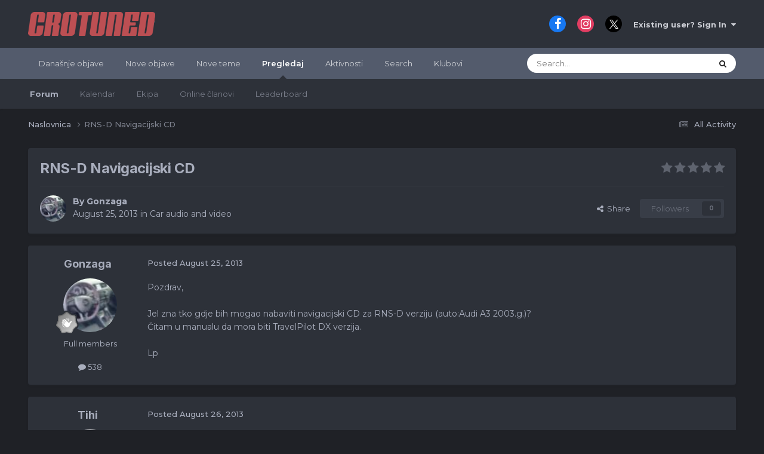

--- FILE ---
content_type: text/html;charset=UTF-8
request_url: https://forum.crotuned.com/topic/20633-rns-d-navigacijski-cd/
body_size: 18428
content:
<!DOCTYPE html>
<html lang="hr-HR" dir="ltr" data-colorscheme="default">
	<head>
		<meta charset="utf-8">
        
            

<!-- IPS Data Layer Start -->
<script>
    /* IPS Configuration */
    const IpsDataLayerConfig = {"_events":{"account_login":{"enabled":true,"formatted_name":"account_login"},"account_logout":{"enabled":true,"formatted_name":"account_logout"},"account_register":{"enabled":true,"formatted_name":"account_register"},"content_comment":{"enabled":false,"formatted_name":"content_comment"},"content_create":{"enabled":false,"formatted_name":"content_create"},"content_react":{"enabled":false,"formatted_name":"content_react"},"content_view":{"enabled":false,"formatted_name":"content_view"},"search":{"enabled":true,"formatted_name":"search"}},"_properties":{"content_container_url":{"event_keys":["content_*","filter_*","sort","file_download"],"pii":false,"formatted_name":"content_container_url","enabled":true,"type":"string","page_level":true},"content_id":{"event_keys":["content_*","file_download"],"pii":false,"formatted_name":"content_id","enabled":true,"type":"number","page_level":true},"author_name":{"event_keys":["content_*","social_reply","file_download"],"pii":true,"formatted_name":"author_name","enabled":true,"type":"string","page_level":true},"content_title":{"event_keys":["content_*","file_download"],"pii":true,"formatted_name":"content_title","enabled":true,"type":"string","page_level":true},"content_url":{"event_keys":["content_*","file_download"],"pii":false,"formatted_name":"content_url","enabled":true,"type":"string","page_level":true},"author_id":{"event_keys":["content_*","social_reply","file_download"],"pii":true,"formatted_name":"author_id","enabled":true,"type":"number | string","replace_with_sso":true,"page_level":true},"comment_type":{"event_keys":["content_comment","content_react","content_quote"],"pii":false,"formatted_name":"comment_type","enabled":true,"type":"string","page_level":false},"comment_url":{"event_keys":["content_comment","content_react","content_quote"],"pii":false,"formatted_name":"comment_url","enabled":true,"type":"string","page_level":false},"community_area":{"event_keys":["filter_*","sort"],"pii":false,"formatted_name":"community_area","enabled":true,"type":"string","page_level":true},"content_age":{"event_keys":["content_*","file_download"],"pii":false,"formatted_name":"content_age","enabled":true,"type":"number","page_level":true},"content_area":{"event_keys":["content_*","filter_*","sort","file_download"],"pii":false,"formatted_name":"content_area","enabled":true,"type":"string","page_level":true},"content_container_id":{"event_keys":["content_*","filter_*","sort","file_download"],"pii":false,"formatted_name":"content_container_id","enabled":true,"type":"number","page_level":true},"content_container_name":{"event_keys":["content_*","filter_*","sort","file_download"],"pii":false,"formatted_name":"content_container_name","enabled":true,"type":"string","page_level":true},"content_container_path":{"event_keys":["content_*"],"pii":false,"formatted_name":"content_container_path","enabled":false,"type":"array","page_level":true,"default":[]},"content_container_type":{"event_keys":["content_*","filter_*","sort","file_download"],"pii":false,"formatted_name":"content_container_type","enabled":true,"type":"string","page_level":true},"content_type":{"event_keys":["content_*","filter_*","sort","file_download"],"pii":false,"formatted_name":"content_type","enabled":true,"type":"string","page_level":true},"file_name":{"event_keys":["file_download"],"pii":false,"formatted_name":"file_name","enabled":true,"type":"string","page_level":false},"ips_time":{"event_keys":["*"],"pii":false,"formatted_name":"ips_time","enabled":true,"type":"number","page_level":true},"page_number":{"event_keys":["content_view","query","filter","sort"],"pii":false,"formatted_name":"page_number","enabled":true,"type":"number","page_level":true},"comment_id":{"event_keys":["content_comment","content_react","content_quote"],"pii":false,"formatted_name":"comment_id","enabled":true,"type":"number","page_level":false},"logged_in":{"event_keys":[],"pii":false,"formatted_name":"logged_in","enabled":true,"type":"number","page_level":true},"logged_in_time":{"event_keys":[],"pii":false,"formatted_name":"logged_in_time","enabled":true,"type":"number","page_level":true},"member_group":{"event_keys":[],"pii":false,"formatted_name":"member_group","enabled":true,"type":"string","page_level":true},"member_group_id":{"event_keys":[],"pii":false,"formatted_name":"member_group_id","enabled":true,"type":"number","page_level":true},"member_id":{"event_keys":[],"pii":true,"formatted_name":"member_id","enabled":true,"type":"number | string","page_level":true,"replace_with_sso":true},"member_name":{"event_keys":[],"pii":true,"formatted_name":"member_name","enabled":true,"type":"string","page_level":true},"profile_group":{"event_keys":["social_*"],"pii":false,"formatted_name":"profile_group","enabled":true,"type":"string","page_level":true},"profile_group_id":{"event_keys":["social_*"],"pii":false,"formatted_name":"profile_group_id","enabled":true,"type":"number","page_level":true},"profile_id":{"event_keys":["social_*"],"pii":true,"formatted_name":"profile_id","enabled":true,"type":"number | string","page_level":true,"replace_with_sso":true},"profile_name":{"event_keys":["social_*"],"pii":true,"formatted_name":"profile_name","enabled":true,"type":"string","page_level":true},"reaction_type":{"event_keys":["content_react"],"pii":false,"formatted_name":"reaction_type","enabled":true,"type":"string","page_level":false},"sort_by":{"event_keys":["*sort"],"pii":false,"formatted_name":"sort_by","enabled":true,"type":"string","page_level":true},"sort_direction":{"event_keys":["*sort"],"pii":false,"formatted_name":"sort_direction","enabled":true,"type":"string","page_level":true},"view_location":{"event_keys":["*_view"],"pii":false,"formatted_name":"view_location","enabled":true,"type":"string","page_level":true,"default":"page"},"query":{"event_keys":["search"],"pii":false,"formatted_name":"query","enabled":true,"type":"string","page_level":false},"filter_title":{"event_keys":["filter_*"],"pii":false,"formatted_name":"filter_title","enabled":true,"type":"string","page_level":false},"ips_key":{"event_keys":["*"],"pii":false,"formatted_name":"ips_key","enabled":false,"type":"string","page_level":true}},"_pii":false,"_pii_groups":[["author_id","author_name"],["member_id","member_name"],["profile_id","profile_name"]]};

    /* IPS Context */
    const IpsDataLayerContext = {"content_container_url":"https:\/\/forum.crotuned.com\/?forumId=16","content_id":20633,"author_name":null,"content_title":null,"content_url":"https:\/\/forum.crotuned.com\/topic\/20633-rns-d-navigacijski-cd\/","author_id":null,"community_area":"Forums","content_age":4528,"content_area":"Forums","content_container_id":16,"content_container_name":"Car audio and video","content_container_type":"forums","content_type":"topic","ips_time":null,"page_number":null,"logged_in":0,"logged_in_time":null,"member_group":"Guests","member_group_id":2,"member_id":null,"member_name":null,"profile_group":null,"profile_group_id":null,"profile_id":null,"profile_name":null,"sort_by":null,"sort_direction":null,"view_location":"page"};

    /* IPS Events */
    const IpsDataLayerEvents = [];
</script>


<!-- Handlers -->

<!-- Initializers -->
<script> let initcodegtm = context => { if ( !(context instanceof Object) ) { return; } /* Set the key and time */ let ips_time = IpsDataLayerConfig._properties.ips_time.enabled ? IpsDataLayerConfig._properties.ips_time.formatted_name : false; let ips_key = IpsDataLayerConfig._properties.ips_key.enabled ? IpsDataLayerConfig._properties.ips_key.formatted_name : false; if ( ips_time ) { context[ips_time] = Math.floor( Date.now() / 1000 ); } if ( ips_key ) { let s = i => { return Math.floor((1 + Math.random()) * Math.pow(16, i)) .toString(16) .substring(1); }; let mt = Date.now(); let sec = Math.floor(mt / 1000); let secString = sec.toString(16); secString = secString.substring( secString.length - 8 ); let ms = ( mt - ( sec * 1000 ) ) * 1000; /* milliseconds*/ let msString = (ms + 0x100000).toString(16).substring(1); let randomId = secString + msString + s(1) + '.' + s(4) + s(4); context[ips_key] = randomId; } for ( let i in context ) { if ( context[i] === null ) { context[i] = undefined; } } try { if (context instanceof Object) { window.dataLayer = window.dataLayer || []; window.dataLayer.push(context); return; } Debug.log( 'Invalid Data Layer Context: The IPS GTM Data Layer Initializer failed because the context wasn\'t an Object' ); } catch (e) { Debug.error('Bad Data Layer Initializer: Event initializer failed!'); } }; initcodegtm(IpsDataLayerContext || {}); </script>
<!-- END Initializers -->

<!-- Head Snippets -->

<!-- END Head Snippets -->

<!-- Event Callbacks -->
<script>
const IpsDataLayerEventHandlers = [
    ( () => _event => { try { if ( (_event._properties instanceof Object) && (typeof _event._key === 'string')) { window.dataLayer = window.dataLayer || []; let properties = {}; for ( let pKey in _event._properties ) { properties[_event._key + '.' + pKey] = _event._properties[pKey]; } window.dataLayer.push( { ...properties, 'event': _event._key } ); return; } Debug.log( 'Invalid Data Layer Event: An event wasn\'t processed by the IPS GTM Data Layer Handler. The event\'s _key has to be a string, and its _properties has to be an Object.' ); } catch (e) { Debug.error( e ); } } )
];
</script>
<!-- END Event Callbacks -->

<!-- Properties Callbacks -->
<script>
const IpsDataLayerPropertiesHandlers = [
    ( () => _properties => { try { if ( _properties instanceof Object ) { delete _properties.event; /* this cannot be set since this handler is NOT for adding GTM events*/ window.dataLayer = window.dataLayer || []; window.dataLayer.push( _properties ); } } catch (e) { Debug.error( e ); } } )
];
</script>
<!-- END Properties Callbacks -->

<!-- END Handlers -->

<!-- IPS Data Layer End -->
        
		<title>RNS-D Navigacijski CD - Car audio and video - CROTUNED forum</title>
		
			<script>
  (function(i,s,o,g,r,a,m){i['GoogleAnalyticsObject']=r;i[r]=i[r]||function(){
  (i[r].q=i[r].q||[]).push(arguments)},i[r].l=1*new Date();a=s.createElement(o),
  m=s.getElementsByTagName(o)[0];a.async=1;a.src=g;m.parentNode.insertBefore(a,m)
  })(window,document,'script','https://www.google-analytics.com/analytics.js','ga');

  ga('create', 'UA-96086722-1', 'auto');
  ga('send', 'pageview');

</script>

<!-- Facebook Pixel Code -->
<script>
  !function(f,b,e,v,n,t,s)
  {if(f.fbq)return;n=f.fbq=function(){n.callMethod?
  n.callMethod.apply(n,arguments):n.queue.push(arguments)};
  if(!f._fbq)f._fbq=n;n.push=n;n.loaded=!0;n.version='2.0';
  n.queue=[];t=b.createElement(e);t.async=!0;
  t.src=v;s=b.getElementsByTagName(e)[0];
  s.parentNode.insertBefore(t,s)}(window, document,'script',
  'https://connect.facebook.net/en_US/fbevents.js');
  fbq('init', '140182799954168');
  fbq('track', 'PageView');
</script>
<noscript><img height="1" width="1" style="display:none"
  src="https://www.facebook.com/tr?id=140182799954168&ev=PageView&noscript=1"
/></noscript>
<!-- End Facebook Pixel Code -->
<script>
  fbq('track', 'ViewContent');
</script>

<!-- Google tag (gtag.js) -->
<script async src="https://www.googletagmanager.com/gtag/js?id=G-6M69BYQCKF"></script>
<script>
  window.dataLayer = window.dataLayer || [];
  function gtag(){dataLayer.push(arguments);}
  gtag('js', new Date());

  gtag('config', 'G-6M69BYQCKF');
</script>
		
		
		
		

	<meta name="viewport" content="width=device-width, initial-scale=1">


	
	


	<meta name="twitter:card" content="summary" />




	
		
			
				<meta property="og:title" content="RNS-D Navigacijski CD">
			
		
	

	
		
			
				<meta property="og:type" content="website">
			
		
	

	
		
			
				<meta property="og:url" content="https://forum.crotuned.com/topic/20633-rns-d-navigacijski-cd/">
			
		
	

	
		
			
				<meta name="description" content="Pozdrav, Jel zna tko gdje bih mogao nabaviti navigacijski CD za RNS-D verziju (auto:Audi A3 2003.g.)? Čitam u manualu da mora biti TravelPilot DX verzija. Lp">
			
		
	

	
		
			
				<meta property="og:description" content="Pozdrav, Jel zna tko gdje bih mogao nabaviti navigacijski CD za RNS-D verziju (auto:Audi A3 2003.g.)? Čitam u manualu da mora biti TravelPilot DX verzija. Lp">
			
		
	

	
		
			
				<meta property="og:updated_time" content="2013-08-29T17:22:04Z">
			
		
	

	
		
			
				<meta property="og:site_name" content="CROTUNED forum">
			
		
	

	
		
			
				<meta property="og:locale" content="hr_HR">
			
		
	


	
		<link rel="canonical" href="https://forum.crotuned.com/topic/20633-rns-d-navigacijski-cd/" />
	





<link rel="manifest" href="https://forum.crotuned.com/manifest.webmanifest/">
<meta name="msapplication-config" content="https://forum.crotuned.com/browserconfig.xml/">
<meta name="msapplication-starturl" content="/">
<meta name="application-name" content="CROTUNED forum">
<meta name="apple-mobile-web-app-title" content="CROTUNED forum">

	<meta name="theme-color" content="#ffffff">










<link rel="preload" href="//forum.crotuned.com/applications/core/interface/font/fontawesome-webfont.woff2?v=4.7.0" as="font" crossorigin="anonymous">
		


	<link rel="preconnect" href="https://fonts.googleapis.com">
	<link rel="preconnect" href="https://fonts.gstatic.com" crossorigin>
	
		
			<link href="https://fonts.googleapis.com/css2?family=Inter:wght@300;400;500;600;700&display=swap" rel="stylesheet">
		
		
			<link href="https://fonts.googleapis.com/css2?family=Montserrat:wght@300;400;500;600;700&display=swap" rel="stylesheet">
		
	



	<link rel='stylesheet' href='https://forum.crotuned.com/uploads/css_built_1/341e4a57816af3ba440d891ca87450ff_framework.css?v=64ed96b7731739102808' media='all'>

	<link rel='stylesheet' href='https://forum.crotuned.com/uploads/css_built_1/05e81b71abe4f22d6eb8d1a929494829_responsive.css?v=64ed96b7731739102808' media='all'>

	<link rel='stylesheet' href='https://forum.crotuned.com/uploads/css_built_1/20446cf2d164adcc029377cb04d43d17_flags.css?v=64ed96b7731739102808' media='all'>

	<link rel='stylesheet' href='https://forum.crotuned.com/uploads/css_built_1/90eb5adf50a8c640f633d47fd7eb1778_core.css?v=64ed96b7731739102808' media='all'>

	<link rel='stylesheet' href='https://forum.crotuned.com/uploads/css_built_1/5a0da001ccc2200dc5625c3f3934497d_core_responsive.css?v=64ed96b7731739102808' media='all'>

	<link rel='stylesheet' href='https://forum.crotuned.com/uploads/css_built_1/f52edb4e1992632bcedeb14626678ff7_darkmode.css?v=64ed96b7731739102808' media='all'>

	<link rel='stylesheet' href='https://forum.crotuned.com/uploads/css_built_1/62e269ced0fdab7e30e026f1d30ae516_forums.css?v=64ed96b7731739102808' media='all'>

	<link rel='stylesheet' href='https://forum.crotuned.com/uploads/css_built_1/76e62c573090645fb99a15a363d8620e_forums_responsive.css?v=64ed96b7731739102808' media='all'>

	<link rel='stylesheet' href='https://forum.crotuned.com/uploads/css_built_1/ebdea0c6a7dab6d37900b9190d3ac77b_topics.css?v=64ed96b7731739102808' media='all'>

	<link rel='stylesheet' href='https://forum.crotuned.com/uploads/css_built_1/31b0a6343a0cc3b91e31f4a5beade643_ignoretopics.css?v=64ed96b7731739102808' media='all'>





<link rel='stylesheet' href='https://forum.crotuned.com/uploads/css_built_1/258adbb6e4f3e83cd3b355f84e3fa002_custom.css?v=64ed96b7731739102808' media='all'>




		
		

	
	<link rel='shortcut icon' href='https://forum.crotuned.com/uploads/monthly_2018_03/favicon_ct.ico.231ff20bd7e4c5d6d6f39726edd83492.ico' type="image/x-icon">

	<style> :root[data-colorscheme="dark"] {--theme-primary_button: 184,54,54;--theme-primary_button_font: 255,255,255;--theme-alternate_button: 23,126,201;--theme-alternate_button_font: 255,255,255;--theme-normal_button: 23,126,201;--theme-normal_button_font: 255,255,255;--theme-important_button: 23,126,201;--theme-important_button_font: 255,255,255;--theme-light_button: 67,73,86;--theme-light_button_font: 169,174,189;--theme-very_light_button: 67,73,86;--theme-very_light_button_font: 169,174,189;--theme-button_bar: 67,73,86;--theme-pagination_active: 62,65,72;--theme-link_button: 23,126,201;--theme-brand_primary: 23,126,201;--theme-page_background: 31,33,38;--theme-header: 45,49,57;--theme-header_text: 203,205,212;--theme-main_nav: 83,91,108;--theme-main_nav_font: 255,255,255;--theme-main_nav_tab: 45,49,57;--theme-main_nav_tab_font: 169,174,189;--theme-area_background_dark: 45,55,72;--theme-area_background: 45,49,57;--theme-area_background_light: 56,61,71;--theme-area_background_reset: 45,49,57;--theme-selected: 67,73,86;--theme-selected_border: 23,126,201;--theme-profile_header: 53,60,65;--theme-tag: 255,244,223;--theme-tag_font: 156,66,33;--theme-prefix: 23,126,201;--theme-widget_title_bar: 67,73,86;--theme-widget_title_font: 169,174,189;--theme-moderated: 247,237,241;--theme-moderated_light: 56,61,71;--theme-moderated_text: 222,165,165;--theme-moderated_text_light: 164,118,143;--theme-rating_on: 255,152,0;--theme-timeline_color: 45,55,72;--theme-item_status: 23,126,201;--theme-notification_bubble: 54,171,128;--theme-mentions: 61,101,148;--theme-tab_background: 74,85,104;--theme-post_highlight: 253,245,231;--theme-post_highlight_border: 129,98,46;--theme-comment_count: 237,242,247;--theme-comment_count_font: 45,55,72;--theme-featured: 44,140,105;--theme-active_input_border: 52,128,187;--theme-text_color: 169,174,189;--theme-text_dark: 169,174,189;--theme-text_very_light: 255,255,255;--theme-text_light: 169,174,189;--theme-link: 255,255,255;--theme-link_hover: 23,126,201;--theme-section_title: 67,73,86;--theme-section_title_font: 169,174,189;--theme-secondary_title: 235,237,240;--theme-secondary_title_font: 130,142,153;--theme-footer_text: 169,174,189;--theme-price: 182,63,63;}</style>
        <!-- App Indexing for Google Search -->
        <link href="android-app://com.quoord.tapatalkpro.activity/tapatalk/forum.crotuned.com/?location=topic&tid=20633&page=1&perpage=25&channel=google-indexing" rel="alternate" />
        <link href="ios-app://307880732/tapatalk/forum.crotuned.com/?location=topic&tid=20633&page=1&perpage=25&channel=google-indexing" rel="alternate" />
        
        <link href="https://forum.crotuned.com/topic/20633-rns-d-navigacijski-cd//applications/tapatalkapp/sources/manifest.json" rel="manifest">
        
        <meta name="apple-itunes-app" content="app-id=307880732, affiliate-data=at=10lR7C, app-argument=tapatalk://forum.crotuned.com/?location=topic&tid=20633&page=1&perpage=25" />
        </head>
	<body class="ipsApp ipsApp_front ipsJS_none ipsClearfix" data-controller="core.front.core.app,core.front.core.dataLayer,ignoretopics.front.topic.view"  data-message=""  data-pageapp="forums" data-pagelocation="front" data-pagemodule="forums" data-pagecontroller="topic" data-pageid="20633"   >
		
        

        
            

<!-- IPS Data Body Start -->

<!-- Handlers -->

<!-- END Handlers -->

<!-- IPS Data Layer Body End -->
        

		<a href="#ipsLayout_mainArea" class="ipsHide" title="Go to main content on this page" accesskey="m">Jump to content</a>
		





		<div id="ipsLayout_header" class="ipsClearfix">
			<header>
				<div class="ipsLayout_container">
					


<a href='https://forum.crotuned.com/' id='elLogo' accesskey='1'><img src="https://forum.crotuned.com/uploads/monthly_2020_09/1577440358_ctlogoforum.png.3fa143f88f5a47eb28162b78f58ac1d8.png" alt='CROTUNED forum'></a>

					
						

	<ul id="elUserNav" class="ipsList_inline cSignedOut ipsResponsive_showDesktop">
		

	
		<li class='cUserNav_icon'>
			<a href='https://www.facebook.com/crotuned/' target='_blank' class='cShareLink cShareLink_facebook' rel='noopener noreferrer'><i class='fa fa-facebook'></i></a>
        </li>
	
		<li class='cUserNav_icon'>
			<a href='https://www.instagram.com/crotuned/' target='_blank' class='cShareLink cShareLink_instagram' rel='noopener noreferrer'><i class='fa fa-instagram'></i></a>
        </li>
	
		<li class='cUserNav_icon'>
			<a href='https://x.com/crotuned' target='_blank' class='cShareLink cShareLink_x' rel='noopener noreferrer'><i class='fa fa-x'></i></a>
        </li>
	

        
		
        
        
            
            <li id="elSignInLink">
                <a href="https://forum.crotuned.com/login/" data-ipsmenu-closeonclick="false" data-ipsmenu id="elUserSignIn">
                    Existing user? Sign In  <i class="fa fa-caret-down"></i>
                </a>
                
<div id='elUserSignIn_menu' class='ipsMenu ipsMenu_auto ipsHide'>
	<form accept-charset='utf-8' method='post' action='https://forum.crotuned.com/login/'>
		<input type="hidden" name="csrfKey" value="fd322d3f995279fff75905190574a113">
		<input type="hidden" name="ref" value="aHR0cHM6Ly9mb3J1bS5jcm90dW5lZC5jb20vdG9waWMvMjA2MzMtcm5zLWQtbmF2aWdhY2lqc2tpLWNkLw==">
		<div data-role="loginForm">
			
			
			
				
<div class="ipsPad ipsForm ipsForm_vertical">
	<h4 class="ipsType_sectionHead">Sign In</h4>
	<br><br>
	<ul class='ipsList_reset'>
		<li class="ipsFieldRow ipsFieldRow_noLabel ipsFieldRow_fullWidth">
			
			
				<input type="text" placeholder="Display Name or Email Address" name="auth" autocomplete="email">
			
		</li>
		<li class="ipsFieldRow ipsFieldRow_noLabel ipsFieldRow_fullWidth">
			<input type="password" placeholder="Password" name="password" autocomplete="current-password">
		</li>
		<li class="ipsFieldRow ipsFieldRow_checkbox ipsClearfix">
			<span class="ipsCustomInput">
				<input type="checkbox" name="remember_me" id="remember_me_checkbox" value="1" checked aria-checked="true">
				<span></span>
			</span>
			<div class="ipsFieldRow_content">
				<label class="ipsFieldRow_label" for="remember_me_checkbox">Remember me</label>
				<span class="ipsFieldRow_desc">Not recommended on shared computers</span>
			</div>
		</li>
		<li class="ipsFieldRow ipsFieldRow_fullWidth">
			<button type="submit" name="_processLogin" value="usernamepassword" class="ipsButton ipsButton_primary ipsButton_small" id="elSignIn_submit">Sign In</button>
			
				<p class="ipsType_right ipsType_small">
					
						<a href='https://forum.crotuned.com/lostpassword/' data-ipsDialog data-ipsDialog-title='Forgot your password?'>
					
					Forgot your password?</a>
				</p>
			
		</li>
	</ul>
</div>
			
		</div>
	</form>
</div>
            </li>
            
        
		
	</ul>

						
<ul class="ipsMobileHamburger ipsList_reset ipsResponsive_hideDesktop">
	
<li class="tath-palette" data-controller="ipskit.darkmode">
    <button type="button" id="tath-darkmode-btn" data-action="darkMode">
         <i class="fa fa-moon-o tath-dark-icon" data-ipstooltip data-ipsmenu title="Switch to dark mode"></i>
            <i class="fa fa-sun-o tath-light-icon" data-ipstooltip data-ipsmenu title="Switch to default"></i>
    </button>
  </li>
<li data-ipsdrawer data-ipsdrawer-drawerelem="#elMobileDrawer">
		<a href="#" >
			
			
				
			
			
			
			<i class="fa fa-navicon"></i>
		</a>
	</li>
</ul>
					
				</div>
			</header>
			

	<nav data-controller='core.front.core.navBar' class=' ipsResponsive_showDesktop'>
		<div class='ipsNavBar_primary ipsLayout_container '>
			<ul data-role="primaryNavBar" class='ipsClearfix'>
				


	
		
		
		<li  id='elNavSecondary_21' data-role="navBarItem" data-navApp="core" data-navExt="YourActivityStreamsItem">
			
			
				<a href="https://forum.crotuned.com/discover/64/"  data-navItem-id="21" >
					Današnje objave<span class='ipsNavBar_active__identifier'></span>
				</a>
			
			
		</li>
	
	

	
		
		
		<li  id='elNavSecondary_15' data-role="navBarItem" data-navApp="core" data-navExt="YourActivityStreamsItem">
			
			
				<a href="https://forum.crotuned.com/discover/63/"  data-navItem-id="15" >
					Nove objave<span class='ipsNavBar_active__identifier'></span>
				</a>
			
			
		</li>
	
	

	
		
		
		<li  id='elNavSecondary_19' data-role="navBarItem" data-navApp="core" data-navExt="YourActivityStreamsItem">
			
			
				<a href="https://forum.crotuned.com/discover/297/"  data-navItem-id="19" >
					Nove teme<span class='ipsNavBar_active__identifier'></span>
				</a>
			
			
		</li>
	
	

	
		
		
			
		
		<li class='ipsNavBar_active' data-active id='elNavSecondary_1' data-role="navBarItem" data-navApp="core" data-navExt="CustomItem">
			
			
				<a href="https://forum.crotuned.com"  data-navItem-id="1" data-navDefault>
					Pregledaj<span class='ipsNavBar_active__identifier'></span>
				</a>
			
			
				<ul class='ipsNavBar_secondary ' data-role='secondaryNavBar'>
					


	
		
		
			
		
		<li class='ipsNavBar_active' data-active id='elNavSecondary_8' data-role="navBarItem" data-navApp="forums" data-navExt="Forums">
			
			
				<a href="https://forum.crotuned.com"  data-navItem-id="8" data-navDefault>
					Forum<span class='ipsNavBar_active__identifier'></span>
				</a>
			
			
		</li>
	
	

	
		
		
		<li  id='elNavSecondary_10' data-role="navBarItem" data-navApp="calendar" data-navExt="Calendar">
			
			
				<a href="https://forum.crotuned.com/events/"  data-navItem-id="10" >
					Kalendar<span class='ipsNavBar_active__identifier'></span>
				</a>
			
			
		</li>
	
	

	
	

	
		
		
		<li  id='elNavSecondary_12' data-role="navBarItem" data-navApp="core" data-navExt="StaffDirectory">
			
			
				<a href="https://forum.crotuned.com/staff/"  data-navItem-id="12" >
					Ekipa<span class='ipsNavBar_active__identifier'></span>
				</a>
			
			
		</li>
	
	

	
		
		
		<li  id='elNavSecondary_13' data-role="navBarItem" data-navApp="core" data-navExt="OnlineUsers">
			
			
				<a href="https://forum.crotuned.com/online/"  data-navItem-id="13" >
					Online članovi<span class='ipsNavBar_active__identifier'></span>
				</a>
			
			
		</li>
	
	

	
		
		
		<li  id='elNavSecondary_14' data-role="navBarItem" data-navApp="core" data-navExt="Leaderboard">
			
			
				<a href="https://forum.crotuned.com/leaderboard/"  data-navItem-id="14" >
					Leaderboard<span class='ipsNavBar_active__identifier'></span>
				</a>
			
			
		</li>
	
	

					<li class='ipsHide' id='elNavigationMore_1' data-role='navMore'>
						<a href='#' data-ipsMenu data-ipsMenu-appendTo='#elNavigationMore_1' id='elNavigationMore_1_dropdown'>More <i class='fa fa-caret-down'></i></a>
						<ul class='ipsHide ipsMenu ipsMenu_auto' id='elNavigationMore_1_dropdown_menu' data-role='moreDropdown'></ul>
					</li>
				</ul>
			
		</li>
	
	

	
		
		
		<li  id='elNavSecondary_2' data-role="navBarItem" data-navApp="core" data-navExt="CustomItem">
			
			
				<a href="https://forum.crotuned.com/discover/"  data-navItem-id="2" >
					Aktivnosti<span class='ipsNavBar_active__identifier'></span>
				</a>
			
			
				<ul class='ipsNavBar_secondary ipsHide' data-role='secondaryNavBar'>
					


	
		
		
		<li  id='elNavSecondary_3' data-role="navBarItem" data-navApp="core" data-navExt="AllActivity">
			
			
				<a href="https://forum.crotuned.com/discover/"  data-navItem-id="3" >
					All Activity<span class='ipsNavBar_active__identifier'></span>
				</a>
			
			
		</li>
	
	

	
		
		
		<li  id='elNavSecondary_4' data-role="navBarItem" data-navApp="core" data-navExt="YourActivityStreams">
			
			
				<a href="#" id="elNavigation_4" data-ipsMenu data-ipsMenu-appendTo='#elNavSecondary_2' data-ipsMenu-activeClass='ipsNavActive_menu' data-navItem-id="4" >
					My Activity Streams <i class="fa fa-caret-down"></i><span class='ipsNavBar_active__identifier'></span>
				</a>
				<ul id="elNavigation_4_menu" class="ipsMenu ipsMenu_auto ipsHide">
					

	
		
			<li class='ipsMenu_item' data-streamid='64'>
				<a href='https://forum.crotuned.com/discover/64/' >
					Današnje objave
				</a>
			</li>
		
	

				</ul>
			
			
		</li>
	
	

	
	

	
	

					<li class='ipsHide' id='elNavigationMore_2' data-role='navMore'>
						<a href='#' data-ipsMenu data-ipsMenu-appendTo='#elNavigationMore_2' id='elNavigationMore_2_dropdown'>More <i class='fa fa-caret-down'></i></a>
						<ul class='ipsHide ipsMenu ipsMenu_auto' id='elNavigationMore_2_dropdown_menu' data-role='moreDropdown'></ul>
					</li>
				</ul>
			
		</li>
	
	

	
		
		
		<li  id='elNavSecondary_7' data-role="navBarItem" data-navApp="core" data-navExt="Search">
			
			
				<a href="https://forum.crotuned.com/search/"  data-navItem-id="7" >
					Search<span class='ipsNavBar_active__identifier'></span>
				</a>
			
			
		</li>
	
	

	
	

	
		
		
		<li  id='elNavSecondary_18' data-role="navBarItem" data-navApp="core" data-navExt="Clubs">
			
			
				<a href="https://forum.crotuned.com/clubs/"  data-navItem-id="18" >
					Klubovi<span class='ipsNavBar_active__identifier'></span>
				</a>
			
			
		</li>
	
	

				<li class='ipsHide' id='elNavigationMore' data-role='navMore'>
					<a href='#' data-ipsMenu data-ipsMenu-appendTo='#elNavigationMore' id='elNavigationMore_dropdown'>More</a>
					<ul class='ipsNavBar_secondary ipsHide' data-role='secondaryNavBar'>
						<li class='ipsHide' id='elNavigationMore_more' data-role='navMore'>
							<a href='#' data-ipsMenu data-ipsMenu-appendTo='#elNavigationMore_more' id='elNavigationMore_more_dropdown'>More <i class='fa fa-caret-down'></i></a>
							<ul class='ipsHide ipsMenu ipsMenu_auto' id='elNavigationMore_more_dropdown_menu' data-role='moreDropdown'></ul>
						</li>
					</ul>
				</li>
			</ul>
			

	<div id="elSearchWrapper">
		<div id='elSearch' data-controller="core.front.core.quickSearch">
			<form accept-charset='utf-8' action='//forum.crotuned.com/search/?do=quicksearch' method='post'>
                <input type='search' id='elSearchField' placeholder='Search...' name='q' autocomplete='off' aria-label='Search'>
                <details class='cSearchFilter'>
                    <summary class='cSearchFilter__text'></summary>
                    <ul class='cSearchFilter__menu'>
                        
                        <li><label><input type="radio" name="type" value="all" ><span class='cSearchFilter__menuText'>Everywhere</span></label></li>
                        
                            
                                <li><label><input type="radio" name="type" value='contextual_{&quot;type&quot;:&quot;forums_topic&quot;,&quot;nodes&quot;:16}' checked><span class='cSearchFilter__menuText'>This Forum</span></label></li>
                            
                                <li><label><input type="radio" name="type" value='contextual_{&quot;type&quot;:&quot;forums_topic&quot;,&quot;item&quot;:20633}' checked><span class='cSearchFilter__menuText'>This Topic</span></label></li>
                            
                        
                        
                            <li><label><input type="radio" name="type" value="core_statuses_status"><span class='cSearchFilter__menuText'>Status Updates</span></label></li>
                        
                            <li><label><input type="radio" name="type" value="forums_topic"><span class='cSearchFilter__menuText'>Topics</span></label></li>
                        
                            <li><label><input type="radio" name="type" value="calendar_event"><span class='cSearchFilter__menuText'>Events</span></label></li>
                        
                            <li><label><input type="radio" name="type" value="core_members"><span class='cSearchFilter__menuText'>Members</span></label></li>
                        
                    </ul>
                </details>
				<button class='cSearchSubmit' type="submit" aria-label='Search'><i class="fa fa-search"></i></button>
			</form>
		</div>
	</div>

		</div>
	</nav>

			
<ul id='elMobileNav' class='ipsResponsive_hideDesktop' data-controller='core.front.core.mobileNav'>
	
		
			<li id='elMobileBreadcrumb'>
				<a href='https://forum.crotuned.com/'>
					<span>Naslovnica</span>
				</a>
			</li>
		
	
	
	
	<li >
		<a data-action="defaultStream" href='https://forum.crotuned.com/discover/'><i class="fa fa-newspaper-o" aria-hidden="true"></i></a>
	</li>

	

	
		<li class='ipsJS_show'>
			<a href='https://forum.crotuned.com/search/'><i class='fa fa-search'></i></a>
		</li>
	
</ul>
		</div>
		<main id="ipsLayout_body" class="ipsLayout_container">
			<div id="ipsLayout_contentArea">
				<div id="ipsLayout_contentWrapper">
					
<nav class='ipsBreadcrumb ipsBreadcrumb_top ipsFaded_withHover'>
	

	<ul class='ipsList_inline ipsPos_right'>
		
		<li >
			<a data-action="defaultStream" class='ipsType_light '  href='https://forum.crotuned.com/discover/'><i class="fa fa-newspaper-o" aria-hidden="true"></i> <span>All Activity</span></a>
		</li>
		
	</ul>

	<ul data-role="breadcrumbList">
		<li>
			<a title="Naslovnica" href='https://forum.crotuned.com/'>
				<span>Naslovnica <i class='fa fa-angle-right'></i></span>
			</a>
		</li>
		
		
			<li>
				
					RNS-D Navigacijski CD
				
			</li>
		
	</ul>
</nav>
					
					<div id="ipsLayout_mainArea">
						
						
						
						

	




						



<div class="ipsPageHeader ipsResponsive_pull ipsBox ipsPadding sm:ipsPadding:half ipsMargin_bottom">
		
	
	<div class="ipsFlex ipsFlex-ai:center ipsFlex-fw:wrap ipsGap:4">
		<div class="ipsFlex-flex:11">
			
<h1 class="ipsType_pageTitle ipsContained_container">
				

				
				
					<span class="ipsType_break ipsContained">
						<span>RNS-D Navigacijski CD</span>
					</span>
				
			</h1>
			
			
		</div>
		
			<div class="ipsFlex-flex:00 ipsType_light">
				
				
<div  class='ipsClearfix ipsRating  ipsRating_veryLarge'>
	
	<ul class='ipsRating_collective'>
		
			
				<li class='ipsRating_off'>
					<i class='fa fa-star'></i>
				</li>
			
		
			
				<li class='ipsRating_off'>
					<i class='fa fa-star'></i>
				</li>
			
		
			
				<li class='ipsRating_off'>
					<i class='fa fa-star'></i>
				</li>
			
		
			
				<li class='ipsRating_off'>
					<i class='fa fa-star'></i>
				</li>
			
		
			
				<li class='ipsRating_off'>
					<i class='fa fa-star'></i>
				</li>
			
		
	</ul>
</div>
			</div>
		
	</div>
	<hr class="ipsHr">
	<div class="ipsPageHeader__meta ipsFlex ipsFlex-jc:between ipsFlex-ai:center ipsFlex-fw:wrap ipsGap:3">
		<div class="ipsFlex-flex:11">
			<div class="ipsPhotoPanel ipsPhotoPanel_mini ipsPhotoPanel_notPhone ipsClearfix">
				


	<a href="https://forum.crotuned.com/profile/762-gonzaga/" rel="nofollow" data-ipsHover data-ipsHover-width="370" data-ipsHover-target="https://forum.crotuned.com/profile/762-gonzaga/?do=hovercard" class="ipsUserPhoto ipsUserPhoto_mini" title="Go to Gonzaga's profile">
		<img src='https://forum.crotuned.com/uploads/monthly_2017_03/avatar1335_3.thumb.gif.14066ba27eae2e395efbebd81be36f9b.gif' alt='Gonzaga' loading="lazy">
	</a>

				<div>
					<p class="ipsType_reset ipsType_blendLinks">
						<span class="ipsType_normal">
						
							<strong>By 


<a href='https://forum.crotuned.com/profile/762-gonzaga/' rel="nofollow" data-ipsHover data-ipsHover-width='370' data-ipsHover-target='https://forum.crotuned.com/profile/762-gonzaga/?do=hovercard&amp;referrer=https%253A%252F%252Fforum.crotuned.com%252Ftopic%252F20633-rns-d-navigacijski-cd%252F' title="Go to Gonzaga's profile" class="ipsType_break">Gonzaga</a></strong><br>
							<span class="ipsType_light"><time datetime='2013-08-25T20:04:09Z' title='25.08.2013 20:04' data-short='12 yr'>August 25, 2013</time> in <a href="https://forum.crotuned.com/?forumId=16">Car audio and video</a></span>
						
						</span>
					</p>
				</div>
			</div>
		</div>
		
			<div class="ipsFlex-flex:01 ipsResponsive_hidePhone">
				<div class="ipsShareLinks">
					
						


    <a href='#elShareItem_1636336922_menu' id='elShareItem_1636336922' data-ipsMenu class='ipsShareButton ipsButton ipsButton_verySmall ipsButton_link ipsButton_link--light'>
        <span><i class='fa fa-share-alt'></i></span> &nbsp;Share
    </a>

    <div class='ipsPadding ipsMenu ipsMenu_normal ipsHide' id='elShareItem_1636336922_menu' data-controller="core.front.core.sharelink">
        
        
        <span data-ipsCopy data-ipsCopy-flashmessage>
            <a href="https://forum.crotuned.com/topic/20633-rns-d-navigacijski-cd/" class="ipsButton ipsButton_light ipsButton_small ipsButton_fullWidth" data-role="copyButton" data-clipboard-text="https://forum.crotuned.com/topic/20633-rns-d-navigacijski-cd/" data-ipstooltip title='Copy Link to Clipboard'><i class="fa fa-clone"></i> https://forum.crotuned.com/topic/20633-rns-d-navigacijski-cd/</a>
        </span>
        <ul class='ipsShareLinks ipsMargin_top:half'>
            
                <li>
<a href="https://x.com/share?url=https%3A%2F%2Fforum.crotuned.com%2Ftopic%2F20633-rns-d-navigacijski-cd%2F" class="cShareLink cShareLink_x" target="_blank" data-role="shareLink" title='Share on X' data-ipsTooltip rel='nofollow noopener'>
    <i class="fa fa-x"></i>
</a></li>
            
                <li>
<a href="https://www.facebook.com/sharer/sharer.php?u=https%3A%2F%2Fforum.crotuned.com%2Ftopic%2F20633-rns-d-navigacijski-cd%2F" class="cShareLink cShareLink_facebook" target="_blank" data-role="shareLink" title='Share on Facebook' data-ipsTooltip rel='noopener nofollow'>
	<i class="fa fa-facebook"></i>
</a></li>
            
                <li>
<a href="https://www.reddit.com/submit?url=https%3A%2F%2Fforum.crotuned.com%2Ftopic%2F20633-rns-d-navigacijski-cd%2F&amp;title=RNS-D+Navigacijski+CD" rel="nofollow noopener" class="cShareLink cShareLink_reddit" target="_blank" title='Share on Reddit' data-ipsTooltip>
	<i class="fa fa-reddit"></i>
</a></li>
            
                <li>
<a href="https://www.linkedin.com/shareArticle?mini=true&amp;url=https%3A%2F%2Fforum.crotuned.com%2Ftopic%2F20633-rns-d-navigacijski-cd%2F&amp;title=RNS-D+Navigacijski+CD" rel="nofollow noopener" class="cShareLink cShareLink_linkedin" target="_blank" data-role="shareLink" title='Share on LinkedIn' data-ipsTooltip>
	<i class="fa fa-linkedin"></i>
</a></li>
            
                <li>
<a href="https://pinterest.com/pin/create/button/?url=https://forum.crotuned.com/topic/20633-rns-d-navigacijski-cd/&amp;media=" class="cShareLink cShareLink_pinterest" rel="nofollow noopener" target="_blank" data-role="shareLink" title='Share on Pinterest' data-ipsTooltip>
	<i class="fa fa-pinterest"></i>
</a></li>
            
        </ul>
        
            <hr class='ipsHr'>
            <button class='ipsHide ipsButton ipsButton_verySmall ipsButton_light ipsButton_fullWidth ipsMargin_top:half' data-controller='core.front.core.webshare' data-role='webShare' data-webShareTitle='RNS-D Navigacijski CD' data-webShareText='RNS-D Navigacijski CD' data-webShareUrl='https://forum.crotuned.com/topic/20633-rns-d-navigacijski-cd/'>More sharing options...</button>
        
    </div>

					
					
                    

					



					

<div data-followApp='forums' data-followArea='topic' data-followID='20633' data-controller='core.front.core.followButton'>
	

	<a href='https://forum.crotuned.com/login/' rel="nofollow" class="ipsFollow ipsPos_middle ipsButton ipsButton_light ipsButton_verySmall ipsButton_disabled" data-role="followButton" data-ipsTooltip title='Sign in to follow this'>
		<span>Followers</span>
		<span class='ipsCommentCount'>0</span>
	</a>

</div>
				</div>
			</div>
					
	</div>
	
	
</div>








<div class="ipsClearfix">
	<ul class="ipsToolList ipsToolList_horizontal ipsClearfix ipsSpacer_both ipsResponsive_hidePhone">
		
		
		
	</ul>
</div>

<div id="comments" data-controller="core.front.core.commentFeed,forums.front.topic.view, core.front.core.ignoredComments" data-autopoll data-baseurl="https://forum.crotuned.com/topic/20633-rns-d-navigacijski-cd/" data-lastpage data-feedid="topic-20633" class="cTopic ipsClear ipsSpacer_top">
	
			
	

	

<div data-controller='core.front.core.recommendedComments' data-url='https://forum.crotuned.com/topic/20633-rns-d-navigacijski-cd/?recommended=comments' class='ipsRecommendedComments ipsHide'>
	<div data-role="recommendedComments">
		<h2 class='ipsType_sectionHead ipsType_large ipsType_bold ipsMargin_bottom'>Recommended Posts</h2>
		
	</div>
</div>
	
	<div id="elPostFeed" data-role="commentFeed" data-controller="core.front.core.moderation" >
		<form action="https://forum.crotuned.com/topic/20633-rns-d-navigacijski-cd/?csrfKey=fd322d3f995279fff75905190574a113&amp;do=multimodComment" method="post" data-ipspageaction data-role="moderationTools">
			
			
				

					

					
					



<a id='findComment-763543'></a>
<a id='comment-763543'></a>
<article  id='elComment_763543' class='cPost ipsBox ipsResponsive_pull  ipsComment  ipsComment_parent ipsClearfix ipsClear ipsColumns ipsColumns_noSpacing ipsColumns_collapsePhone    '>
	

	

	<div class='cAuthorPane_mobile ipsResponsive_showPhone'>
		<div class='cAuthorPane_photo'>
			<div class='cAuthorPane_photoWrap'>
				


	<a href="https://forum.crotuned.com/profile/762-gonzaga/" rel="nofollow" data-ipsHover data-ipsHover-width="370" data-ipsHover-target="https://forum.crotuned.com/profile/762-gonzaga/?do=hovercard" class="ipsUserPhoto ipsUserPhoto_large" title="Go to Gonzaga's profile">
		<img src='https://forum.crotuned.com/uploads/monthly_2017_03/avatar1335_3.thumb.gif.14066ba27eae2e395efbebd81be36f9b.gif' alt='Gonzaga' loading="lazy">
	</a>

				
				
					<a href="https://forum.crotuned.com/profile/762-gonzaga/badges/" rel="nofollow">
						
<img src='https://forum.crotuned.com/uploads/monthly_2021_11/1_Newbie.svg' loading="lazy" alt="Newbie" class="cAuthorPane_badge cAuthorPane_badge--rank ipsOutline ipsOutline:2px" data-ipsTooltip title="Rank: Newbie (1/14)">
					</a>
				
			</div>
		</div>
		<div class='cAuthorPane_content'>
			<h3 class='ipsType_sectionHead cAuthorPane_author ipsType_break ipsType_blendLinks ipsFlex ipsFlex-ai:center'>
				


<a href='https://forum.crotuned.com/profile/762-gonzaga/' rel="nofollow" data-ipsHover data-ipsHover-width='370' data-ipsHover-target='https://forum.crotuned.com/profile/762-gonzaga/?do=hovercard&amp;referrer=https%253A%252F%252Fforum.crotuned.com%252Ftopic%252F20633-rns-d-navigacijski-cd%252F' title="Go to Gonzaga's profile" class="ipsType_break"><span style='color:#'>Gonzaga</span></a>
			</h3>
			<div class='ipsType_light ipsType_reset'>
			    <a href='https://forum.crotuned.com/topic/20633-rns-d-navigacijski-cd/#findComment-763543' rel="nofollow" class='ipsType_blendLinks'>Posted <time datetime='2013-08-25T20:04:09Z' title='25.08.2013 20:04' data-short='12 yr'>August 25, 2013</time></a>
				
			</div>
		</div>
	</div>
	<aside class='ipsComment_author cAuthorPane ipsColumn ipsColumn_medium ipsResponsive_hidePhone'>
		<h3 class='ipsType_sectionHead cAuthorPane_author ipsType_blendLinks ipsType_break'><strong>


<a href='https://forum.crotuned.com/profile/762-gonzaga/' rel="nofollow" data-ipsHover data-ipsHover-width='370' data-ipsHover-target='https://forum.crotuned.com/profile/762-gonzaga/?do=hovercard&amp;referrer=https%253A%252F%252Fforum.crotuned.com%252Ftopic%252F20633-rns-d-navigacijski-cd%252F' title="Go to Gonzaga's profile" class="ipsType_break">Gonzaga</a></strong>
			
		</h3>
		<ul class='cAuthorPane_info ipsList_reset'>
			<li data-role='photo' class='cAuthorPane_photo'>
				<div class='cAuthorPane_photoWrap'>
					


	<a href="https://forum.crotuned.com/profile/762-gonzaga/" rel="nofollow" data-ipsHover data-ipsHover-width="370" data-ipsHover-target="https://forum.crotuned.com/profile/762-gonzaga/?do=hovercard" class="ipsUserPhoto ipsUserPhoto_large" title="Go to Gonzaga's profile">
		<img src='https://forum.crotuned.com/uploads/monthly_2017_03/avatar1335_3.thumb.gif.14066ba27eae2e395efbebd81be36f9b.gif' alt='Gonzaga' loading="lazy">
	</a>

					
					
						
<img src='https://forum.crotuned.com/uploads/monthly_2021_11/1_Newbie.svg' loading="lazy" alt="Newbie" class="cAuthorPane_badge cAuthorPane_badge--rank ipsOutline ipsOutline:2px" data-ipsTooltip title="Rank: Newbie (1/14)">
					
				</div>
			</li>
			
				<li data-role='group'><span style='color:#'>Full members</span></li>
				
			
			
				<li data-role='stats' class='ipsMargin_top'>
					<ul class="ipsList_reset ipsType_light ipsFlex ipsFlex-ai:center ipsFlex-jc:center ipsGap_row:2 cAuthorPane_stats">
						<li>
							
								<a href="https://forum.crotuned.com/profile/762-gonzaga/content/" rel="nofollow" title="538 posts" data-ipsTooltip class="ipsType_blendLinks">
							
								<i class="fa fa-comment"></i> 538
							
								</a>
							
						</li>
						
					</ul>
				</li>
			
			
				

			
		</ul>
	</aside>
	<div class='ipsColumn ipsColumn_fluid ipsMargin:none'>
		

<div id='comment-763543_wrap' data-controller='core.front.core.comment' data-commentApp='forums' data-commentType='forums' data-commentID="763543" data-quoteData='{&quot;userid&quot;:762,&quot;username&quot;:&quot;Gonzaga&quot;,&quot;timestamp&quot;:1377461049,&quot;contentapp&quot;:&quot;forums&quot;,&quot;contenttype&quot;:&quot;forums&quot;,&quot;contentid&quot;:20633,&quot;contentclass&quot;:&quot;forums_Topic&quot;,&quot;contentcommentid&quot;:763543}' class='ipsComment_content ipsType_medium'>

	<div class='ipsComment_meta ipsType_light ipsFlex ipsFlex-ai:center ipsFlex-jc:between ipsFlex-fd:row-reverse'>
		<div class='ipsType_light ipsType_reset ipsType_blendLinks ipsComment_toolWrap'>
			<div class='ipsResponsive_hidePhone ipsComment_badges'>
				<ul class='ipsList_reset ipsFlex ipsFlex-jc:end ipsFlex-fw:wrap ipsGap:2 ipsGap_row:1'>
					
					
					
					
					
				</ul>
			</div>
			<ul class='ipsList_reset ipsComment_tools'>
				<li>
					<a href='#elControls_763543_menu' class='ipsComment_ellipsis' id='elControls_763543' title='More options...' data-ipsMenu data-ipsMenu-appendTo='#comment-763543_wrap'><i class='fa fa-ellipsis-h'></i></a>
					<ul id='elControls_763543_menu' class='ipsMenu ipsMenu_narrow ipsHide'>
						
						
                        
						
						
						
							
								
							
							
							
							
							
							
						
					</ul>
				</li>
				
			</ul>
		</div>

		<div class='ipsType_reset ipsResponsive_hidePhone'>
		   
		   Posted <time datetime='2013-08-25T20:04:09Z' title='25.08.2013 20:04' data-short='12 yr'>August 25, 2013</time>
		   
			
			<span class='ipsResponsive_hidePhone'>
				
				
			</span>
		</div>
	</div>

	

    

	<div class='cPost_contentWrap'>
		
		<div data-role='commentContent' class='ipsType_normal ipsType_richText ipsPadding_bottom ipsContained' data-controller='core.front.core.lightboxedImages'>
			<p>Pozdrav,</p>
<p> </p>
<p>Jel zna tko gdje bih mogao nabaviti navigacijski CD za RNS-D verziju (auto:Audi A3 2003.g.)? </p>
<p>Čitam u manualu da mora biti TravelPilot DX verzija.</p>
<p> </p>
<p>Lp</p>

			
		</div>

		

		
			

		
	</div>

	
    
</div>
	</div>
</article>
					
					
					
				

					

					
					



<a id='findComment-764017'></a>
<a id='comment-764017'></a>
<article  id='elComment_764017' class='cPost ipsBox ipsResponsive_pull  ipsComment  ipsComment_parent ipsClearfix ipsClear ipsColumns ipsColumns_noSpacing ipsColumns_collapsePhone    '>
	

	

	<div class='cAuthorPane_mobile ipsResponsive_showPhone'>
		<div class='cAuthorPane_photo'>
			<div class='cAuthorPane_photoWrap'>
				


	<a href="https://forum.crotuned.com/profile/737-tihi/" rel="nofollow" data-ipsHover data-ipsHover-width="370" data-ipsHover-target="https://forum.crotuned.com/profile/737-tihi/?do=hovercard" class="ipsUserPhoto ipsUserPhoto_large" title="Go to Tihi's profile">
		<img src='https://forum.crotuned.com/uploads/monthly_2017_03/avatar1300_2.thumb.gif.e92c3958b2312e9942a8a3262f32657f.gif' alt='Tihi' loading="lazy">
	</a>

				
				
					<a href="https://forum.crotuned.com/profile/737-tihi/badges/" rel="nofollow">
						
<img src='https://forum.crotuned.com/uploads/monthly_2021_11/1_Newbie.svg' loading="lazy" alt="Newbie" class="cAuthorPane_badge cAuthorPane_badge--rank ipsOutline ipsOutline:2px" data-ipsTooltip title="Rank: Newbie (1/14)">
					</a>
				
			</div>
		</div>
		<div class='cAuthorPane_content'>
			<h3 class='ipsType_sectionHead cAuthorPane_author ipsType_break ipsType_blendLinks ipsFlex ipsFlex-ai:center'>
				


<a href='https://forum.crotuned.com/profile/737-tihi/' rel="nofollow" data-ipsHover data-ipsHover-width='370' data-ipsHover-target='https://forum.crotuned.com/profile/737-tihi/?do=hovercard&amp;referrer=https%253A%252F%252Fforum.crotuned.com%252Ftopic%252F20633-rns-d-navigacijski-cd%252F' title="Go to Tihi's profile" class="ipsType_break"><span style='color:#'>Tihi</span></a>
			</h3>
			<div class='ipsType_light ipsType_reset'>
			    <a href='https://forum.crotuned.com/topic/20633-rns-d-navigacijski-cd/#findComment-764017' rel="nofollow" class='ipsType_blendLinks'>Posted <time datetime='2013-08-26T22:47:51Z' title='26.08.2013 22:47' data-short='12 yr'>August 26, 2013</time></a>
				
			</div>
		</div>
	</div>
	<aside class='ipsComment_author cAuthorPane ipsColumn ipsColumn_medium ipsResponsive_hidePhone'>
		<h3 class='ipsType_sectionHead cAuthorPane_author ipsType_blendLinks ipsType_break'><strong>


<a href='https://forum.crotuned.com/profile/737-tihi/' rel="nofollow" data-ipsHover data-ipsHover-width='370' data-ipsHover-target='https://forum.crotuned.com/profile/737-tihi/?do=hovercard&amp;referrer=https%253A%252F%252Fforum.crotuned.com%252Ftopic%252F20633-rns-d-navigacijski-cd%252F' title="Go to Tihi's profile" class="ipsType_break">Tihi</a></strong>
			
		</h3>
		<ul class='cAuthorPane_info ipsList_reset'>
			<li data-role='photo' class='cAuthorPane_photo'>
				<div class='cAuthorPane_photoWrap'>
					


	<a href="https://forum.crotuned.com/profile/737-tihi/" rel="nofollow" data-ipsHover data-ipsHover-width="370" data-ipsHover-target="https://forum.crotuned.com/profile/737-tihi/?do=hovercard" class="ipsUserPhoto ipsUserPhoto_large" title="Go to Tihi's profile">
		<img src='https://forum.crotuned.com/uploads/monthly_2017_03/avatar1300_2.thumb.gif.e92c3958b2312e9942a8a3262f32657f.gif' alt='Tihi' loading="lazy">
	</a>

					
					
						
<img src='https://forum.crotuned.com/uploads/monthly_2021_11/1_Newbie.svg' loading="lazy" alt="Newbie" class="cAuthorPane_badge cAuthorPane_badge--rank ipsOutline ipsOutline:2px" data-ipsTooltip title="Rank: Newbie (1/14)">
					
				</div>
			</li>
			
				<li data-role='group'><span style='color:#'>Full members</span></li>
				
			
			
				<li data-role='stats' class='ipsMargin_top'>
					<ul class="ipsList_reset ipsType_light ipsFlex ipsFlex-ai:center ipsFlex-jc:center ipsGap_row:2 cAuthorPane_stats">
						<li>
							
								<a href="https://forum.crotuned.com/profile/737-tihi/content/" rel="nofollow" title="261 posts" data-ipsTooltip class="ipsType_blendLinks">
							
								<i class="fa fa-comment"></i> 261
							
								</a>
							
						</li>
						
					</ul>
				</li>
			
			
				

			
		</ul>
	</aside>
	<div class='ipsColumn ipsColumn_fluid ipsMargin:none'>
		

<div id='comment-764017_wrap' data-controller='core.front.core.comment' data-commentApp='forums' data-commentType='forums' data-commentID="764017" data-quoteData='{&quot;userid&quot;:737,&quot;username&quot;:&quot;Tihi&quot;,&quot;timestamp&quot;:1377557271,&quot;contentapp&quot;:&quot;forums&quot;,&quot;contenttype&quot;:&quot;forums&quot;,&quot;contentid&quot;:20633,&quot;contentclass&quot;:&quot;forums_Topic&quot;,&quot;contentcommentid&quot;:764017}' class='ipsComment_content ipsType_medium'>

	<div class='ipsComment_meta ipsType_light ipsFlex ipsFlex-ai:center ipsFlex-jc:between ipsFlex-fd:row-reverse'>
		<div class='ipsType_light ipsType_reset ipsType_blendLinks ipsComment_toolWrap'>
			<div class='ipsResponsive_hidePhone ipsComment_badges'>
				<ul class='ipsList_reset ipsFlex ipsFlex-jc:end ipsFlex-fw:wrap ipsGap:2 ipsGap_row:1'>
					
					
					
					
					
				</ul>
			</div>
			<ul class='ipsList_reset ipsComment_tools'>
				<li>
					<a href='#elControls_764017_menu' class='ipsComment_ellipsis' id='elControls_764017' title='More options...' data-ipsMenu data-ipsMenu-appendTo='#comment-764017_wrap'><i class='fa fa-ellipsis-h'></i></a>
					<ul id='elControls_764017_menu' class='ipsMenu ipsMenu_narrow ipsHide'>
						
						
                        
						
						
						
							
								
							
							
							
							
							
							
						
					</ul>
				</li>
				
			</ul>
		</div>

		<div class='ipsType_reset ipsResponsive_hidePhone'>
		   
		   Posted <time datetime='2013-08-26T22:47:51Z' title='26.08.2013 22:47' data-short='12 yr'>August 26, 2013</time>
		   
			
			<span class='ipsResponsive_hidePhone'>
				
				
			</span>
		</div>
	</div>

	

    

	<div class='cPost_contentWrap'>
		
		<div data-role='commentContent' class='ipsType_normal ipsType_richText ipsPadding_bottom ipsContained' data-controller='core.front.core.lightboxedImages'>
			<p>Kolko znam, navigacijske karte za RNS-D za Hrvatsku nema, tj. ne postoji uopce.</p>
<p>Nikad ju nitko nije napisao. <img src="//forum.crotuned.com/applications/core/interface/js/spacer.png" alt=":(" srcset="https://forum.crotuned.com/uploads/emoticons/sad@2x.png 2x" width="20" height="20" data-src="https://forum.crotuned.com/uploads/emoticons/sad.png"></p>

			
		</div>

		

		
	</div>

	
    
</div>
	</div>
</article>
					
					
					
				

					

					
					



<a id='findComment-764060'></a>
<a id='comment-764060'></a>
<article  id='elComment_764060' class='cPost ipsBox ipsResponsive_pull  ipsComment  ipsComment_parent ipsClearfix ipsClear ipsColumns ipsColumns_noSpacing ipsColumns_collapsePhone    '>
	

	

	<div class='cAuthorPane_mobile ipsResponsive_showPhone'>
		<div class='cAuthorPane_photo'>
			<div class='cAuthorPane_photoWrap'>
				


	<a href="https://forum.crotuned.com/profile/294-vex/" rel="nofollow" data-ipsHover data-ipsHover-width="370" data-ipsHover-target="https://forum.crotuned.com/profile/294-vex/?do=hovercard" class="ipsUserPhoto ipsUserPhoto_large" title="Go to Vex's profile">
		<img src='https://forum.crotuned.com/uploads/monthly_2017_03/avatar432_2.thumb.gif.2713820dd0669e879d1c50557370b07a.gif' alt='Vex' loading="lazy">
	</a>

				
				
					<a href="https://forum.crotuned.com/profile/294-vex/badges/" rel="nofollow">
						
<img src='https://forum.crotuned.com/uploads/monthly_2021_11/1_Newbie.svg' loading="lazy" alt="Newbie" class="cAuthorPane_badge cAuthorPane_badge--rank ipsOutline ipsOutline:2px" data-ipsTooltip title="Rank: Newbie (1/14)">
					</a>
				
			</div>
		</div>
		<div class='cAuthorPane_content'>
			<h3 class='ipsType_sectionHead cAuthorPane_author ipsType_break ipsType_blendLinks ipsFlex ipsFlex-ai:center'>
				


<a href='https://forum.crotuned.com/profile/294-vex/' rel="nofollow" data-ipsHover data-ipsHover-width='370' data-ipsHover-target='https://forum.crotuned.com/profile/294-vex/?do=hovercard&amp;referrer=https%253A%252F%252Fforum.crotuned.com%252Ftopic%252F20633-rns-d-navigacijski-cd%252F' title="Go to Vex's profile" class="ipsType_break"><span style='color:#'>Vex</span></a>
			</h3>
			<div class='ipsType_light ipsType_reset'>
			    <a href='https://forum.crotuned.com/topic/20633-rns-d-navigacijski-cd/#findComment-764060' rel="nofollow" class='ipsType_blendLinks'>Posted <time datetime='2013-08-27T07:53:07Z' title='27.08.2013 07:53' data-short='12 yr'>August 27, 2013</time></a>
				
			</div>
		</div>
	</div>
	<aside class='ipsComment_author cAuthorPane ipsColumn ipsColumn_medium ipsResponsive_hidePhone'>
		<h3 class='ipsType_sectionHead cAuthorPane_author ipsType_blendLinks ipsType_break'><strong>


<a href='https://forum.crotuned.com/profile/294-vex/' rel="nofollow" data-ipsHover data-ipsHover-width='370' data-ipsHover-target='https://forum.crotuned.com/profile/294-vex/?do=hovercard&amp;referrer=https%253A%252F%252Fforum.crotuned.com%252Ftopic%252F20633-rns-d-navigacijski-cd%252F' title="Go to Vex's profile" class="ipsType_break">Vex</a></strong>
			
		</h3>
		<ul class='cAuthorPane_info ipsList_reset'>
			<li data-role='photo' class='cAuthorPane_photo'>
				<div class='cAuthorPane_photoWrap'>
					


	<a href="https://forum.crotuned.com/profile/294-vex/" rel="nofollow" data-ipsHover data-ipsHover-width="370" data-ipsHover-target="https://forum.crotuned.com/profile/294-vex/?do=hovercard" class="ipsUserPhoto ipsUserPhoto_large" title="Go to Vex's profile">
		<img src='https://forum.crotuned.com/uploads/monthly_2017_03/avatar432_2.thumb.gif.2713820dd0669e879d1c50557370b07a.gif' alt='Vex' loading="lazy">
	</a>

					
					
						
<img src='https://forum.crotuned.com/uploads/monthly_2021_11/1_Newbie.svg' loading="lazy" alt="Newbie" class="cAuthorPane_badge cAuthorPane_badge--rank ipsOutline ipsOutline:2px" data-ipsTooltip title="Rank: Newbie (1/14)">
					
				</div>
			</li>
			
				<li data-role='group'><span style='color:#'>Full members</span></li>
				
			
			
				<li data-role='stats' class='ipsMargin_top'>
					<ul class="ipsList_reset ipsType_light ipsFlex ipsFlex-ai:center ipsFlex-jc:center ipsGap_row:2 cAuthorPane_stats">
						<li>
							
								<a href="https://forum.crotuned.com/profile/294-vex/content/" rel="nofollow" title="850 posts" data-ipsTooltip class="ipsType_blendLinks">
							
								<i class="fa fa-comment"></i> 850
							
								</a>
							
						</li>
						
					</ul>
				</li>
			
			
				

			
		</ul>
	</aside>
	<div class='ipsColumn ipsColumn_fluid ipsMargin:none'>
		

<div id='comment-764060_wrap' data-controller='core.front.core.comment' data-commentApp='forums' data-commentType='forums' data-commentID="764060" data-quoteData='{&quot;userid&quot;:294,&quot;username&quot;:&quot;Vex&quot;,&quot;timestamp&quot;:1377589987,&quot;contentapp&quot;:&quot;forums&quot;,&quot;contenttype&quot;:&quot;forums&quot;,&quot;contentid&quot;:20633,&quot;contentclass&quot;:&quot;forums_Topic&quot;,&quot;contentcommentid&quot;:764060}' class='ipsComment_content ipsType_medium'>

	<div class='ipsComment_meta ipsType_light ipsFlex ipsFlex-ai:center ipsFlex-jc:between ipsFlex-fd:row-reverse'>
		<div class='ipsType_light ipsType_reset ipsType_blendLinks ipsComment_toolWrap'>
			<div class='ipsResponsive_hidePhone ipsComment_badges'>
				<ul class='ipsList_reset ipsFlex ipsFlex-jc:end ipsFlex-fw:wrap ipsGap:2 ipsGap_row:1'>
					
					
					
					
					
				</ul>
			</div>
			<ul class='ipsList_reset ipsComment_tools'>
				<li>
					<a href='#elControls_764060_menu' class='ipsComment_ellipsis' id='elControls_764060' title='More options...' data-ipsMenu data-ipsMenu-appendTo='#comment-764060_wrap'><i class='fa fa-ellipsis-h'></i></a>
					<ul id='elControls_764060_menu' class='ipsMenu ipsMenu_narrow ipsHide'>
						
						
                        
						
						
						
							
								
							
							
							
							
							
							
						
					</ul>
				</li>
				
			</ul>
		</div>

		<div class='ipsType_reset ipsResponsive_hidePhone'>
		   
		   Posted <time datetime='2013-08-27T07:53:07Z' title='27.08.2013 07:53' data-short='12 yr'>August 27, 2013</time>
		   
			
			<span class='ipsResponsive_hidePhone'>
				
				
			</span>
		</div>
	</div>

	

    

	<div class='cPost_contentWrap'>
		
		<div data-role='commentContent' class='ipsType_normal ipsType_richText ipsPadding_bottom ipsContained' data-controller='core.front.core.lightboxedImages'>
			<p>jel ima netko za RNS-E ? <img src="//forum.crotuned.com/applications/core/interface/js/spacer.png" alt=":)" srcset="https://forum.crotuned.com/uploads/emoticons/smile@2x.png 2x" width="20" height="20" data-src="https://forum.crotuned.com/uploads/emoticons/smile.png"></p>

			
		</div>

		

		
	</div>

	
    
</div>
	</div>
</article>
					
					
					
				

					

					
					



<a id='findComment-764071'></a>
<a id='comment-764071'></a>
<article  id='elComment_764071' class='cPost ipsBox ipsResponsive_pull  ipsComment  ipsComment_parent ipsClearfix ipsClear ipsColumns ipsColumns_noSpacing ipsColumns_collapsePhone    '>
	

	

	<div class='cAuthorPane_mobile ipsResponsive_showPhone'>
		<div class='cAuthorPane_photo'>
			<div class='cAuthorPane_photoWrap'>
				


	<a href="https://forum.crotuned.com/profile/885-laki/" rel="nofollow" data-ipsHover data-ipsHover-width="370" data-ipsHover-target="https://forum.crotuned.com/profile/885-laki/?do=hovercard" class="ipsUserPhoto ipsUserPhoto_large" title="Go to LaKi's profile">
		<img src='https://forum.crotuned.com/uploads/monthly_2017_03/avatar1514_3.thumb.gif.e7fd2cf81b30fb7cef373bed63fd7226.gif' alt='LaKi' loading="lazy">
	</a>

				
				
					<a href="https://forum.crotuned.com/profile/885-laki/badges/" rel="nofollow">
						
<img src='https://forum.crotuned.com/uploads/monthly_2021_11/1_Newbie.svg' loading="lazy" alt="Newbie" class="cAuthorPane_badge cAuthorPane_badge--rank ipsOutline ipsOutline:2px" data-ipsTooltip title="Rank: Newbie (1/14)">
					</a>
				
			</div>
		</div>
		<div class='cAuthorPane_content'>
			<h3 class='ipsType_sectionHead cAuthorPane_author ipsType_break ipsType_blendLinks ipsFlex ipsFlex-ai:center'>
				


<a href='https://forum.crotuned.com/profile/885-laki/' rel="nofollow" data-ipsHover data-ipsHover-width='370' data-ipsHover-target='https://forum.crotuned.com/profile/885-laki/?do=hovercard&amp;referrer=https%253A%252F%252Fforum.crotuned.com%252Ftopic%252F20633-rns-d-navigacijski-cd%252F' title="Go to LaKi's profile" class="ipsType_break"><span style='color:#'>LaKi</span></a>
			</h3>
			<div class='ipsType_light ipsType_reset'>
			    <a href='https://forum.crotuned.com/topic/20633-rns-d-navigacijski-cd/#findComment-764071' rel="nofollow" class='ipsType_blendLinks'>Posted <time datetime='2013-08-27T08:23:53Z' title='27.08.2013 08:23' data-short='12 yr'>August 27, 2013</time></a>
				
			</div>
		</div>
	</div>
	<aside class='ipsComment_author cAuthorPane ipsColumn ipsColumn_medium ipsResponsive_hidePhone'>
		<h3 class='ipsType_sectionHead cAuthorPane_author ipsType_blendLinks ipsType_break'><strong>


<a href='https://forum.crotuned.com/profile/885-laki/' rel="nofollow" data-ipsHover data-ipsHover-width='370' data-ipsHover-target='https://forum.crotuned.com/profile/885-laki/?do=hovercard&amp;referrer=https%253A%252F%252Fforum.crotuned.com%252Ftopic%252F20633-rns-d-navigacijski-cd%252F' title="Go to LaKi's profile" class="ipsType_break">LaKi</a></strong>
			
		</h3>
		<ul class='cAuthorPane_info ipsList_reset'>
			<li data-role='photo' class='cAuthorPane_photo'>
				<div class='cAuthorPane_photoWrap'>
					


	<a href="https://forum.crotuned.com/profile/885-laki/" rel="nofollow" data-ipsHover data-ipsHover-width="370" data-ipsHover-target="https://forum.crotuned.com/profile/885-laki/?do=hovercard" class="ipsUserPhoto ipsUserPhoto_large" title="Go to LaKi's profile">
		<img src='https://forum.crotuned.com/uploads/monthly_2017_03/avatar1514_3.thumb.gif.e7fd2cf81b30fb7cef373bed63fd7226.gif' alt='LaKi' loading="lazy">
	</a>

					
					
						
<img src='https://forum.crotuned.com/uploads/monthly_2021_11/1_Newbie.svg' loading="lazy" alt="Newbie" class="cAuthorPane_badge cAuthorPane_badge--rank ipsOutline ipsOutline:2px" data-ipsTooltip title="Rank: Newbie (1/14)">
					
				</div>
			</li>
			
				<li data-role='group'><span style='color:#'>Full members</span></li>
				
			
			
				<li data-role='stats' class='ipsMargin_top'>
					<ul class="ipsList_reset ipsType_light ipsFlex ipsFlex-ai:center ipsFlex-jc:center ipsGap_row:2 cAuthorPane_stats">
						<li>
							
								<a href="https://forum.crotuned.com/profile/885-laki/content/" rel="nofollow" title="105 posts" data-ipsTooltip class="ipsType_blendLinks">
							
								<i class="fa fa-comment"></i> 105
							
								</a>
							
						</li>
						
					</ul>
				</li>
			
			
				

			
		</ul>
	</aside>
	<div class='ipsColumn ipsColumn_fluid ipsMargin:none'>
		

<div id='comment-764071_wrap' data-controller='core.front.core.comment' data-commentApp='forums' data-commentType='forums' data-commentID="764071" data-quoteData='{&quot;userid&quot;:885,&quot;username&quot;:&quot;LaKi&quot;,&quot;timestamp&quot;:1377591833,&quot;contentapp&quot;:&quot;forums&quot;,&quot;contenttype&quot;:&quot;forums&quot;,&quot;contentid&quot;:20633,&quot;contentclass&quot;:&quot;forums_Topic&quot;,&quot;contentcommentid&quot;:764071}' class='ipsComment_content ipsType_medium'>

	<div class='ipsComment_meta ipsType_light ipsFlex ipsFlex-ai:center ipsFlex-jc:between ipsFlex-fd:row-reverse'>
		<div class='ipsType_light ipsType_reset ipsType_blendLinks ipsComment_toolWrap'>
			<div class='ipsResponsive_hidePhone ipsComment_badges'>
				<ul class='ipsList_reset ipsFlex ipsFlex-jc:end ipsFlex-fw:wrap ipsGap:2 ipsGap_row:1'>
					
					
					
					
					
				</ul>
			</div>
			<ul class='ipsList_reset ipsComment_tools'>
				<li>
					<a href='#elControls_764071_menu' class='ipsComment_ellipsis' id='elControls_764071' title='More options...' data-ipsMenu data-ipsMenu-appendTo='#comment-764071_wrap'><i class='fa fa-ellipsis-h'></i></a>
					<ul id='elControls_764071_menu' class='ipsMenu ipsMenu_narrow ipsHide'>
						
						
                        
						
						
						
							
								
							
							
							
							
							
							
						
					</ul>
				</li>
				
			</ul>
		</div>

		<div class='ipsType_reset ipsResponsive_hidePhone'>
		   
		   Posted <time datetime='2013-08-27T08:23:53Z' title='27.08.2013 08:23' data-short='12 yr'>August 27, 2013</time>
		   
			
			<span class='ipsResponsive_hidePhone'>
				
				
			</span>
		</div>
	</div>

	

    

	<div class='cPost_contentWrap'>
		
		<div data-role='commentContent' class='ipsType_normal ipsType_richText ipsPadding_bottom ipsContained' data-controller='core.front.core.lightboxedImages'>
			<p>Imaš na netu odnosno torrentima, skineš i snjimiš <img src="//forum.crotuned.com/applications/core/interface/js/spacer.png" alt=";)" srcset="https://forum.crotuned.com/uploads/emoticons/wink@2x.png 2x" width="20" height="20" data-src="https://forum.crotuned.com/uploads/emoticons/wink.png"></p>

			
		</div>

		

		
			

		
	</div>

	
    
</div>
	</div>
</article>
					
					
					
				

					

					
					



<a id='findComment-764074'></a>
<a id='comment-764074'></a>
<article  id='elComment_764074' class='cPost ipsBox ipsResponsive_pull  ipsComment  ipsComment_parent ipsClearfix ipsClear ipsColumns ipsColumns_noSpacing ipsColumns_collapsePhone    '>
	

	

	<div class='cAuthorPane_mobile ipsResponsive_showPhone'>
		<div class='cAuthorPane_photo'>
			<div class='cAuthorPane_photoWrap'>
				


	<a href="https://forum.crotuned.com/profile/885-laki/" rel="nofollow" data-ipsHover data-ipsHover-width="370" data-ipsHover-target="https://forum.crotuned.com/profile/885-laki/?do=hovercard" class="ipsUserPhoto ipsUserPhoto_large" title="Go to LaKi's profile">
		<img src='https://forum.crotuned.com/uploads/monthly_2017_03/avatar1514_3.thumb.gif.e7fd2cf81b30fb7cef373bed63fd7226.gif' alt='LaKi' loading="lazy">
	</a>

				
				
					<a href="https://forum.crotuned.com/profile/885-laki/badges/" rel="nofollow">
						
<img src='https://forum.crotuned.com/uploads/monthly_2021_11/1_Newbie.svg' loading="lazy" alt="Newbie" class="cAuthorPane_badge cAuthorPane_badge--rank ipsOutline ipsOutline:2px" data-ipsTooltip title="Rank: Newbie (1/14)">
					</a>
				
			</div>
		</div>
		<div class='cAuthorPane_content'>
			<h3 class='ipsType_sectionHead cAuthorPane_author ipsType_break ipsType_blendLinks ipsFlex ipsFlex-ai:center'>
				


<a href='https://forum.crotuned.com/profile/885-laki/' rel="nofollow" data-ipsHover data-ipsHover-width='370' data-ipsHover-target='https://forum.crotuned.com/profile/885-laki/?do=hovercard&amp;referrer=https%253A%252F%252Fforum.crotuned.com%252Ftopic%252F20633-rns-d-navigacijski-cd%252F' title="Go to LaKi's profile" class="ipsType_break"><span style='color:#'>LaKi</span></a>
			</h3>
			<div class='ipsType_light ipsType_reset'>
			    <a href='https://forum.crotuned.com/topic/20633-rns-d-navigacijski-cd/#findComment-764074' rel="nofollow" class='ipsType_blendLinks'>Posted <time datetime='2013-08-27T08:31:20Z' title='27.08.2013 08:31' data-short='12 yr'>August 27, 2013</time></a>
				
			</div>
		</div>
	</div>
	<aside class='ipsComment_author cAuthorPane ipsColumn ipsColumn_medium ipsResponsive_hidePhone'>
		<h3 class='ipsType_sectionHead cAuthorPane_author ipsType_blendLinks ipsType_break'><strong>


<a href='https://forum.crotuned.com/profile/885-laki/' rel="nofollow" data-ipsHover data-ipsHover-width='370' data-ipsHover-target='https://forum.crotuned.com/profile/885-laki/?do=hovercard&amp;referrer=https%253A%252F%252Fforum.crotuned.com%252Ftopic%252F20633-rns-d-navigacijski-cd%252F' title="Go to LaKi's profile" class="ipsType_break">LaKi</a></strong>
			
		</h3>
		<ul class='cAuthorPane_info ipsList_reset'>
			<li data-role='photo' class='cAuthorPane_photo'>
				<div class='cAuthorPane_photoWrap'>
					


	<a href="https://forum.crotuned.com/profile/885-laki/" rel="nofollow" data-ipsHover data-ipsHover-width="370" data-ipsHover-target="https://forum.crotuned.com/profile/885-laki/?do=hovercard" class="ipsUserPhoto ipsUserPhoto_large" title="Go to LaKi's profile">
		<img src='https://forum.crotuned.com/uploads/monthly_2017_03/avatar1514_3.thumb.gif.e7fd2cf81b30fb7cef373bed63fd7226.gif' alt='LaKi' loading="lazy">
	</a>

					
					
						
<img src='https://forum.crotuned.com/uploads/monthly_2021_11/1_Newbie.svg' loading="lazy" alt="Newbie" class="cAuthorPane_badge cAuthorPane_badge--rank ipsOutline ipsOutline:2px" data-ipsTooltip title="Rank: Newbie (1/14)">
					
				</div>
			</li>
			
				<li data-role='group'><span style='color:#'>Full members</span></li>
				
			
			
				<li data-role='stats' class='ipsMargin_top'>
					<ul class="ipsList_reset ipsType_light ipsFlex ipsFlex-ai:center ipsFlex-jc:center ipsGap_row:2 cAuthorPane_stats">
						<li>
							
								<a href="https://forum.crotuned.com/profile/885-laki/content/" rel="nofollow" title="105 posts" data-ipsTooltip class="ipsType_blendLinks">
							
								<i class="fa fa-comment"></i> 105
							
								</a>
							
						</li>
						
					</ul>
				</li>
			
			
				

			
		</ul>
	</aside>
	<div class='ipsColumn ipsColumn_fluid ipsMargin:none'>
		

<div id='comment-764074_wrap' data-controller='core.front.core.comment' data-commentApp='forums' data-commentType='forums' data-commentID="764074" data-quoteData='{&quot;userid&quot;:885,&quot;username&quot;:&quot;LaKi&quot;,&quot;timestamp&quot;:1377592280,&quot;contentapp&quot;:&quot;forums&quot;,&quot;contenttype&quot;:&quot;forums&quot;,&quot;contentid&quot;:20633,&quot;contentclass&quot;:&quot;forums_Topic&quot;,&quot;contentcommentid&quot;:764074}' class='ipsComment_content ipsType_medium'>

	<div class='ipsComment_meta ipsType_light ipsFlex ipsFlex-ai:center ipsFlex-jc:between ipsFlex-fd:row-reverse'>
		<div class='ipsType_light ipsType_reset ipsType_blendLinks ipsComment_toolWrap'>
			<div class='ipsResponsive_hidePhone ipsComment_badges'>
				<ul class='ipsList_reset ipsFlex ipsFlex-jc:end ipsFlex-fw:wrap ipsGap:2 ipsGap_row:1'>
					
					
					
					
					
				</ul>
			</div>
			<ul class='ipsList_reset ipsComment_tools'>
				<li>
					<a href='#elControls_764074_menu' class='ipsComment_ellipsis' id='elControls_764074' title='More options...' data-ipsMenu data-ipsMenu-appendTo='#comment-764074_wrap'><i class='fa fa-ellipsis-h'></i></a>
					<ul id='elControls_764074_menu' class='ipsMenu ipsMenu_narrow ipsHide'>
						
						
                        
						
						
						
							
								
							
							
							
							
							
							
						
					</ul>
				</li>
				
			</ul>
		</div>

		<div class='ipsType_reset ipsResponsive_hidePhone'>
		   
		   Posted <time datetime='2013-08-27T08:31:20Z' title='27.08.2013 08:31' data-short='12 yr'>August 27, 2013</time>
		   
			
			<span class='ipsResponsive_hidePhone'>
				
				
			</span>
		</div>
	</div>

	

    

	<div class='cPost_contentWrap'>
		
		<div data-role='commentContent' class='ipsType_normal ipsType_richText ipsPadding_bottom ipsContained' data-controller='core.front.core.lightboxedImages'>
			<p>Original CD za Audi RNS-E navigaciju, odgovara za Audi A3- A4.</p>
<p> </p>
<p>2004god... broj dela je 8PO 919 884</p>
<p> </p>
<p>kontakt +381/66/300 100</p>
<p>Miloš</p>

			
		</div>

		

		
			

		
	</div>

	
    
</div>
	</div>
</article>
					
					
					
				

					

					
					



<a id='findComment-765060'></a>
<a id='comment-765060'></a>
<article  id='elComment_765060' class='cPost ipsBox ipsResponsive_pull  ipsComment  ipsComment_parent ipsClearfix ipsClear ipsColumns ipsColumns_noSpacing ipsColumns_collapsePhone    '>
	

	

	<div class='cAuthorPane_mobile ipsResponsive_showPhone'>
		<div class='cAuthorPane_photo'>
			<div class='cAuthorPane_photoWrap'>
				


	<a href="https://forum.crotuned.com/profile/294-vex/" rel="nofollow" data-ipsHover data-ipsHover-width="370" data-ipsHover-target="https://forum.crotuned.com/profile/294-vex/?do=hovercard" class="ipsUserPhoto ipsUserPhoto_large" title="Go to Vex's profile">
		<img src='https://forum.crotuned.com/uploads/monthly_2017_03/avatar432_2.thumb.gif.2713820dd0669e879d1c50557370b07a.gif' alt='Vex' loading="lazy">
	</a>

				
				
					<a href="https://forum.crotuned.com/profile/294-vex/badges/" rel="nofollow">
						
<img src='https://forum.crotuned.com/uploads/monthly_2021_11/1_Newbie.svg' loading="lazy" alt="Newbie" class="cAuthorPane_badge cAuthorPane_badge--rank ipsOutline ipsOutline:2px" data-ipsTooltip title="Rank: Newbie (1/14)">
					</a>
				
			</div>
		</div>
		<div class='cAuthorPane_content'>
			<h3 class='ipsType_sectionHead cAuthorPane_author ipsType_break ipsType_blendLinks ipsFlex ipsFlex-ai:center'>
				


<a href='https://forum.crotuned.com/profile/294-vex/' rel="nofollow" data-ipsHover data-ipsHover-width='370' data-ipsHover-target='https://forum.crotuned.com/profile/294-vex/?do=hovercard&amp;referrer=https%253A%252F%252Fforum.crotuned.com%252Ftopic%252F20633-rns-d-navigacijski-cd%252F' title="Go to Vex's profile" class="ipsType_break"><span style='color:#'>Vex</span></a>
			</h3>
			<div class='ipsType_light ipsType_reset'>
			    <a href='https://forum.crotuned.com/topic/20633-rns-d-navigacijski-cd/#findComment-765060' rel="nofollow" class='ipsType_blendLinks'>Posted <time datetime='2013-08-29T13:48:12Z' title='29.08.2013 13:48' data-short='12 yr'>August 29, 2013</time></a>
				
			</div>
		</div>
	</div>
	<aside class='ipsComment_author cAuthorPane ipsColumn ipsColumn_medium ipsResponsive_hidePhone'>
		<h3 class='ipsType_sectionHead cAuthorPane_author ipsType_blendLinks ipsType_break'><strong>


<a href='https://forum.crotuned.com/profile/294-vex/' rel="nofollow" data-ipsHover data-ipsHover-width='370' data-ipsHover-target='https://forum.crotuned.com/profile/294-vex/?do=hovercard&amp;referrer=https%253A%252F%252Fforum.crotuned.com%252Ftopic%252F20633-rns-d-navigacijski-cd%252F' title="Go to Vex's profile" class="ipsType_break">Vex</a></strong>
			
		</h3>
		<ul class='cAuthorPane_info ipsList_reset'>
			<li data-role='photo' class='cAuthorPane_photo'>
				<div class='cAuthorPane_photoWrap'>
					


	<a href="https://forum.crotuned.com/profile/294-vex/" rel="nofollow" data-ipsHover data-ipsHover-width="370" data-ipsHover-target="https://forum.crotuned.com/profile/294-vex/?do=hovercard" class="ipsUserPhoto ipsUserPhoto_large" title="Go to Vex's profile">
		<img src='https://forum.crotuned.com/uploads/monthly_2017_03/avatar432_2.thumb.gif.2713820dd0669e879d1c50557370b07a.gif' alt='Vex' loading="lazy">
	</a>

					
					
						
<img src='https://forum.crotuned.com/uploads/monthly_2021_11/1_Newbie.svg' loading="lazy" alt="Newbie" class="cAuthorPane_badge cAuthorPane_badge--rank ipsOutline ipsOutline:2px" data-ipsTooltip title="Rank: Newbie (1/14)">
					
				</div>
			</li>
			
				<li data-role='group'><span style='color:#'>Full members</span></li>
				
			
			
				<li data-role='stats' class='ipsMargin_top'>
					<ul class="ipsList_reset ipsType_light ipsFlex ipsFlex-ai:center ipsFlex-jc:center ipsGap_row:2 cAuthorPane_stats">
						<li>
							
								<a href="https://forum.crotuned.com/profile/294-vex/content/" rel="nofollow" title="850 posts" data-ipsTooltip class="ipsType_blendLinks">
							
								<i class="fa fa-comment"></i> 850
							
								</a>
							
						</li>
						
					</ul>
				</li>
			
			
				

			
		</ul>
	</aside>
	<div class='ipsColumn ipsColumn_fluid ipsMargin:none'>
		

<div id='comment-765060_wrap' data-controller='core.front.core.comment' data-commentApp='forums' data-commentType='forums' data-commentID="765060" data-quoteData='{&quot;userid&quot;:294,&quot;username&quot;:&quot;Vex&quot;,&quot;timestamp&quot;:1377784092,&quot;contentapp&quot;:&quot;forums&quot;,&quot;contenttype&quot;:&quot;forums&quot;,&quot;contentid&quot;:20633,&quot;contentclass&quot;:&quot;forums_Topic&quot;,&quot;contentcommentid&quot;:765060}' class='ipsComment_content ipsType_medium'>

	<div class='ipsComment_meta ipsType_light ipsFlex ipsFlex-ai:center ipsFlex-jc:between ipsFlex-fd:row-reverse'>
		<div class='ipsType_light ipsType_reset ipsType_blendLinks ipsComment_toolWrap'>
			<div class='ipsResponsive_hidePhone ipsComment_badges'>
				<ul class='ipsList_reset ipsFlex ipsFlex-jc:end ipsFlex-fw:wrap ipsGap:2 ipsGap_row:1'>
					
					
					
					
					
				</ul>
			</div>
			<ul class='ipsList_reset ipsComment_tools'>
				<li>
					<a href='#elControls_765060_menu' class='ipsComment_ellipsis' id='elControls_765060' title='More options...' data-ipsMenu data-ipsMenu-appendTo='#comment-765060_wrap'><i class='fa fa-ellipsis-h'></i></a>
					<ul id='elControls_765060_menu' class='ipsMenu ipsMenu_narrow ipsHide'>
						
						
                        
						
						
						
							
								
							
							
							
							
							
							
						
					</ul>
				</li>
				
			</ul>
		</div>

		<div class='ipsType_reset ipsResponsive_hidePhone'>
		   
		   Posted <time datetime='2013-08-29T13:48:12Z' title='29.08.2013 13:48' data-short='12 yr'>August 29, 2013</time>
		   
			
			<span class='ipsResponsive_hidePhone'>
				
				
			</span>
		</div>
	</div>

	

    

	<div class='cPost_contentWrap'>
		
		<div data-role='commentContent' class='ipsType_normal ipsType_richText ipsPadding_bottom ipsContained' data-controller='core.front.core.lightboxedImages'>
			<blockquote data-ipsquote="" class="ipsQuote" data-ipsquote-username="LaKi" data-cite="LaKi" data-ipsquote-contentapp="forums" data-ipsquote-contenttype="forums" data-ipsquote-contentid="20633" data-ipsquote-contentclass="forums_Topic"><div>Imaš na netu odnosno torrentima, skineš i snjimiš <img src="//forum.crotuned.com/applications/core/interface/js/spacer.png" alt=";)" srcset="https://forum.crotuned.com/uploads/emoticons/wink@2x.png 2x" width="20" height="20" data-src="https://forum.crotuned.com/uploads/emoticons/wink.png"></div></blockquote>
<p> </p>
<p>probao i neće <img src="//forum.crotuned.com/applications/core/interface/js/spacer.png" alt=":/" srcset="https://forum.crotuned.com/uploads/emoticons/unsure@2x.png 2x" width="20" height="20" data-src="https://forum.crotuned.com/uploads/emoticons/unsure.png"></p>

			
		</div>

		

		
	</div>

	
    
</div>
	</div>
</article>
					
					
					
				

					

					
					



<a id='findComment-765159'></a>
<a id='comment-765159'></a>
<article  id='elComment_765159' class='cPost ipsBox ipsResponsive_pull  ipsComment  ipsComment_parent ipsClearfix ipsClear ipsColumns ipsColumns_noSpacing ipsColumns_collapsePhone    '>
	

	

	<div class='cAuthorPane_mobile ipsResponsive_showPhone'>
		<div class='cAuthorPane_photo'>
			<div class='cAuthorPane_photoWrap'>
				


	<a href="https://forum.crotuned.com/profile/617-filips3/" rel="nofollow" data-ipsHover data-ipsHover-width="370" data-ipsHover-target="https://forum.crotuned.com/profile/617-filips3/?do=hovercard" class="ipsUserPhoto ipsUserPhoto_large" title="Go to FilipS3's profile">
		<img src='https://forum.crotuned.com/uploads/monthly_2017_03/avatar1143_2.thumb.gif.926a3ca2ef09501551276ca8fa299743.gif' alt='FilipS3' loading="lazy">
	</a>

				
				
					<a href="https://forum.crotuned.com/profile/617-filips3/badges/" rel="nofollow">
						
<img src='https://forum.crotuned.com/uploads/monthly_2021_11/1_Newbie.svg' loading="lazy" alt="Newbie" class="cAuthorPane_badge cAuthorPane_badge--rank ipsOutline ipsOutline:2px" data-ipsTooltip title="Rank: Newbie (1/14)">
					</a>
				
			</div>
		</div>
		<div class='cAuthorPane_content'>
			<h3 class='ipsType_sectionHead cAuthorPane_author ipsType_break ipsType_blendLinks ipsFlex ipsFlex-ai:center'>
				


<a href='https://forum.crotuned.com/profile/617-filips3/' rel="nofollow" data-ipsHover data-ipsHover-width='370' data-ipsHover-target='https://forum.crotuned.com/profile/617-filips3/?do=hovercard&amp;referrer=https%253A%252F%252Fforum.crotuned.com%252Ftopic%252F20633-rns-d-navigacijski-cd%252F' title="Go to FilipS3's profile" class="ipsType_break"><span style='color:#'>FilipS3</span></a>
			</h3>
			<div class='ipsType_light ipsType_reset'>
			    <a href='https://forum.crotuned.com/topic/20633-rns-d-navigacijski-cd/#findComment-765159' rel="nofollow" class='ipsType_blendLinks'>Posted <time datetime='2013-08-29T17:22:04Z' title='29.08.2013 17:22' data-short='12 yr'>August 29, 2013</time></a>
				
			</div>
		</div>
	</div>
	<aside class='ipsComment_author cAuthorPane ipsColumn ipsColumn_medium ipsResponsive_hidePhone'>
		<h3 class='ipsType_sectionHead cAuthorPane_author ipsType_blendLinks ipsType_break'><strong>


<a href='https://forum.crotuned.com/profile/617-filips3/' rel="nofollow" data-ipsHover data-ipsHover-width='370' data-ipsHover-target='https://forum.crotuned.com/profile/617-filips3/?do=hovercard&amp;referrer=https%253A%252F%252Fforum.crotuned.com%252Ftopic%252F20633-rns-d-navigacijski-cd%252F' title="Go to FilipS3's profile" class="ipsType_break">FilipS3</a></strong>
			
		</h3>
		<ul class='cAuthorPane_info ipsList_reset'>
			<li data-role='photo' class='cAuthorPane_photo'>
				<div class='cAuthorPane_photoWrap'>
					


	<a href="https://forum.crotuned.com/profile/617-filips3/" rel="nofollow" data-ipsHover data-ipsHover-width="370" data-ipsHover-target="https://forum.crotuned.com/profile/617-filips3/?do=hovercard" class="ipsUserPhoto ipsUserPhoto_large" title="Go to FilipS3's profile">
		<img src='https://forum.crotuned.com/uploads/monthly_2017_03/avatar1143_2.thumb.gif.926a3ca2ef09501551276ca8fa299743.gif' alt='FilipS3' loading="lazy">
	</a>

					
					
						
<img src='https://forum.crotuned.com/uploads/monthly_2021_11/1_Newbie.svg' loading="lazy" alt="Newbie" class="cAuthorPane_badge cAuthorPane_badge--rank ipsOutline ipsOutline:2px" data-ipsTooltip title="Rank: Newbie (1/14)">
					
				</div>
			</li>
			
				<li data-role='group'><span style='color:#'>Full members</span></li>
				
			
			
				<li data-role='stats' class='ipsMargin_top'>
					<ul class="ipsList_reset ipsType_light ipsFlex ipsFlex-ai:center ipsFlex-jc:center ipsGap_row:2 cAuthorPane_stats">
						<li>
							
								<a href="https://forum.crotuned.com/profile/617-filips3/content/" rel="nofollow" title="1.604 posts" data-ipsTooltip class="ipsType_blendLinks">
							
								<i class="fa fa-comment"></i> 1,6k
							
								</a>
							
						</li>
						
					</ul>
				</li>
			
			
				

			
		</ul>
	</aside>
	<div class='ipsColumn ipsColumn_fluid ipsMargin:none'>
		

<div id='comment-765159_wrap' data-controller='core.front.core.comment' data-commentApp='forums' data-commentType='forums' data-commentID="765159" data-quoteData='{&quot;userid&quot;:617,&quot;username&quot;:&quot;FilipS3&quot;,&quot;timestamp&quot;:1377796924,&quot;contentapp&quot;:&quot;forums&quot;,&quot;contenttype&quot;:&quot;forums&quot;,&quot;contentid&quot;:20633,&quot;contentclass&quot;:&quot;forums_Topic&quot;,&quot;contentcommentid&quot;:765159}' class='ipsComment_content ipsType_medium'>

	<div class='ipsComment_meta ipsType_light ipsFlex ipsFlex-ai:center ipsFlex-jc:between ipsFlex-fd:row-reverse'>
		<div class='ipsType_light ipsType_reset ipsType_blendLinks ipsComment_toolWrap'>
			<div class='ipsResponsive_hidePhone ipsComment_badges'>
				<ul class='ipsList_reset ipsFlex ipsFlex-jc:end ipsFlex-fw:wrap ipsGap:2 ipsGap_row:1'>
					
					
					
					
					
				</ul>
			</div>
			<ul class='ipsList_reset ipsComment_tools'>
				<li>
					<a href='#elControls_765159_menu' class='ipsComment_ellipsis' id='elControls_765159' title='More options...' data-ipsMenu data-ipsMenu-appendTo='#comment-765159_wrap'><i class='fa fa-ellipsis-h'></i></a>
					<ul id='elControls_765159_menu' class='ipsMenu ipsMenu_narrow ipsHide'>
						
						
                        
						
						
						
							
								
							
							
							
							
							
							
						
					</ul>
				</li>
				
			</ul>
		</div>

		<div class='ipsType_reset ipsResponsive_hidePhone'>
		   
		   Posted <time datetime='2013-08-29T17:22:04Z' title='29.08.2013 17:22' data-short='12 yr'>August 29, 2013</time>
		   
			
			<span class='ipsResponsive_hidePhone'>
				
				
			</span>
		</div>
	</div>

	

    

	<div class='cPost_contentWrap'>
		
		<div data-role='commentContent' class='ipsType_normal ipsType_richText ipsPadding_bottom ipsContained' data-controller='core.front.core.lightboxedImages'>
			<blockquote data-ipsquote="" class="ipsQuote" data-ipsquote-username="Vex" data-cite="Vex" data-ipsquote-contentapp="forums" data-ipsquote-contenttype="forums" data-ipsquote-contentid="20633" data-ipsquote-contentclass="forums_Topic"><div>probao i neće <img src="//forum.crotuned.com/applications/core/interface/js/spacer.png" alt=":/" srcset="https://forum.crotuned.com/uploads/emoticons/unsure@2x.png 2x" width="20" height="20" data-src="https://forum.crotuned.com/uploads/emoticons/unsure.png"></div></blockquote>
<p> </p>
<p>mislim da ti mora biti točno određeni CD i određena pržilica ako se ne varam ima tako neka fora... j aimam u autu sprženi al kad ga ponovo spržim neče...</p>

			
		</div>

		

		
	</div>

	
    
</div>
	</div>
</article>
					
					
					
				
			
			
<input type="hidden" name="csrfKey" value="fd322d3f995279fff75905190574a113" />


		</form>
	</div>

	
	
	
	
	
		<a id="replyForm"></a>
	<div data-role="replyArea" class="cTopicPostArea ipsBox ipsResponsive_pull ipsPadding cTopicPostArea_noSize ipsSpacer_top" >
			
				
				

<div>
	<input type="hidden" name="csrfKey" value="fd322d3f995279fff75905190574a113">
	
		<div class='ipsType_center ipsPad'>
			<h2 class='ipsType_pageTitle'>Please sign in to comment</h2>
			<p class='ipsType_light ipsType_normal ipsType_reset ipsSpacer_top ipsSpacer_half'>You will be able to leave a comment after signing in</p>
			<br>
			<br>
			<a href='https://forum.crotuned.com/login/?ref=aHR0cHM6Ly9mb3J1bS5jcm90dW5lZC5jb20vdG9waWMvMjA2MzMtcm5zLWQtbmF2aWdhY2lqc2tpLWNkLyNyZXBseUZvcm0=' data-ipsDialog data-ipsDialog-size='medium' data-ipsDialog-remoteVerify="false" data-ipsDialog-title="Sign In Now" class='ipsButton ipsButton_alternate ipsButton_large'>Sign In Now</a>
		</div>
	
</div>
			
		</div>
	

	
		<div class="ipsBox ipsPadding ipsResponsive_pull ipsResponsive_showPhone ipsMargin_top">
			<div class="ipsShareLinks">
				
					


    <a href='#elShareItem_394149887_menu' id='elShareItem_394149887' data-ipsMenu class='ipsShareButton ipsButton ipsButton_verySmall ipsButton_light '>
        <span><i class='fa fa-share-alt'></i></span> &nbsp;Share
    </a>

    <div class='ipsPadding ipsMenu ipsMenu_normal ipsHide' id='elShareItem_394149887_menu' data-controller="core.front.core.sharelink">
        
        
        <span data-ipsCopy data-ipsCopy-flashmessage>
            <a href="https://forum.crotuned.com/topic/20633-rns-d-navigacijski-cd/" class="ipsButton ipsButton_light ipsButton_small ipsButton_fullWidth" data-role="copyButton" data-clipboard-text="https://forum.crotuned.com/topic/20633-rns-d-navigacijski-cd/" data-ipstooltip title='Copy Link to Clipboard'><i class="fa fa-clone"></i> https://forum.crotuned.com/topic/20633-rns-d-navigacijski-cd/</a>
        </span>
        <ul class='ipsShareLinks ipsMargin_top:half'>
            
                <li>
<a href="https://x.com/share?url=https%3A%2F%2Fforum.crotuned.com%2Ftopic%2F20633-rns-d-navigacijski-cd%2F" class="cShareLink cShareLink_x" target="_blank" data-role="shareLink" title='Share on X' data-ipsTooltip rel='nofollow noopener'>
    <i class="fa fa-x"></i>
</a></li>
            
                <li>
<a href="https://www.facebook.com/sharer/sharer.php?u=https%3A%2F%2Fforum.crotuned.com%2Ftopic%2F20633-rns-d-navigacijski-cd%2F" class="cShareLink cShareLink_facebook" target="_blank" data-role="shareLink" title='Share on Facebook' data-ipsTooltip rel='noopener nofollow'>
	<i class="fa fa-facebook"></i>
</a></li>
            
                <li>
<a href="https://www.reddit.com/submit?url=https%3A%2F%2Fforum.crotuned.com%2Ftopic%2F20633-rns-d-navigacijski-cd%2F&amp;title=RNS-D+Navigacijski+CD" rel="nofollow noopener" class="cShareLink cShareLink_reddit" target="_blank" title='Share on Reddit' data-ipsTooltip>
	<i class="fa fa-reddit"></i>
</a></li>
            
                <li>
<a href="https://www.linkedin.com/shareArticle?mini=true&amp;url=https%3A%2F%2Fforum.crotuned.com%2Ftopic%2F20633-rns-d-navigacijski-cd%2F&amp;title=RNS-D+Navigacijski+CD" rel="nofollow noopener" class="cShareLink cShareLink_linkedin" target="_blank" data-role="shareLink" title='Share on LinkedIn' data-ipsTooltip>
	<i class="fa fa-linkedin"></i>
</a></li>
            
                <li>
<a href="https://pinterest.com/pin/create/button/?url=https://forum.crotuned.com/topic/20633-rns-d-navigacijski-cd/&amp;media=" class="cShareLink cShareLink_pinterest" rel="nofollow noopener" target="_blank" data-role="shareLink" title='Share on Pinterest' data-ipsTooltip>
	<i class="fa fa-pinterest"></i>
</a></li>
            
        </ul>
        
            <hr class='ipsHr'>
            <button class='ipsHide ipsButton ipsButton_verySmall ipsButton_light ipsButton_fullWidth ipsMargin_top:half' data-controller='core.front.core.webshare' data-role='webShare' data-webShareTitle='RNS-D Navigacijski CD' data-webShareText='RNS-D Navigacijski CD' data-webShareUrl='https://forum.crotuned.com/topic/20633-rns-d-navigacijski-cd/'>More sharing options...</button>
        
    </div>

				
				
                

                

<div data-followApp='forums' data-followArea='topic' data-followID='20633' data-controller='core.front.core.followButton'>
	

	<a href='https://forum.crotuned.com/login/' rel="nofollow" class="ipsFollow ipsPos_middle ipsButton ipsButton_light ipsButton_verySmall ipsButton_disabled" data-role="followButton" data-ipsTooltip title='Sign in to follow this'>
		<span>Followers</span>
		<span class='ipsCommentCount'>0</span>
	</a>

</div>
				
			</div>
		</div>
	
</div>



<div class="ipsPager ipsSpacer_top">
	<div class="ipsPager_prev">
		
			<a href="https://forum.crotuned.com" title="Go to topic listing" rel="parent">
				<span class="ipsPager_type">Go to topic listing</span>
			</a>
		
	</div>
	
</div>


						


	<div class='cWidgetContainer '  data-role='widgetReceiver' data-orientation='horizontal' data-widgetArea='footer'>
		<ul class='ipsList_reset'>
			
				
					
					<li class='ipsWidget ipsWidget_horizontal ipsBox  ' data-blockID='app_core_activeUsers_2z901ezie' data-blockConfig="true" data-blockTitle="Recently Browsing" data-blockErrorMessage="This block cannot be shown. This could be because it needs configuring, is unable to show on this page, or will show after reloading this page."  data-controller='core.front.widgets.block'>
<div data-controller='core.front.core.onlineUsersWidget'>
    <h3 class='ipsType_reset ipsWidget_title'>
        
            Recently Browsing
        
        
        &nbsp;&nbsp;<span class='ipsType_light ipsType_unbold ipsType_medium' data-memberCount="0">0 members</span>
        
    </h3>
    <div class='ipsWidget_inner ipsPad'>
        <ul class='ipsList_inline ipsList_csv ipsList_noSpacing ipsType_normal'>
            
                <li class='ipsType_reset ipsType_medium ipsType_light' data-noneOnline>No registered users viewing this page.</li>
            
        </ul>
        
    </div>
</div></li>
				
					
					<li class='ipsWidget ipsWidget_horizontal ipsBox  ipsWidgetHide ipsHide ipsResponsive_block' data-blockID='app_forums_hotTopics_q7oawbnly' data-blockConfig="true" data-blockTitle="Popular Now" data-blockErrorMessage="This block cannot be shown. This could be because it needs configuring, is unable to show on this page, or will show after reloading this page."  data-controller='core.front.widgets.block'></li>
				
					
					<li class='ipsWidget ipsWidget_horizontal ipsBox  ipsWidgetHide ipsHide ipsResponsive_block' data-blockID='app_core_relatedContent_d3rj1zaym' data-blockConfig="true" data-blockTitle="Similar Content" data-blockErrorMessage="This block cannot be shown. This could be because it needs configuring, is unable to show on this page, or will show after reloading this page."  data-controller='core.front.widgets.block'></li>
				
			
		</ul>
	</div>

					</div>
					


					
<nav class='ipsBreadcrumb ipsBreadcrumb_bottom ipsFaded_withHover'>
	
		


	

	<ul class='ipsList_inline ipsPos_right'>
		
		<li >
			<a data-action="defaultStream" class='ipsType_light '  href='https://forum.crotuned.com/discover/'><i class="fa fa-newspaper-o" aria-hidden="true"></i> <span>All Activity</span></a>
		</li>
		
	</ul>

	<ul data-role="breadcrumbList">
		<li>
			<a title="Naslovnica" href='https://forum.crotuned.com/'>
				<span>Naslovnica <i class='fa fa-angle-right'></i></span>
			</a>
		</li>
		
		
			<li>
				
					RNS-D Navigacijski CD
				
			</li>
		
	</ul>
</nav>
				</div>
			</div>
			
		</main>
		<footer id="ipsLayout_footer" class="ipsClearfix">
			<div class="ipsLayout_container">
				
				

<ul id='elFooterSocialLinks' class='ipsList_inline ipsType_center ipsSpacer_top'>
	
</ul>


<ul class='ipsList_inline ipsType_center ipsSpacer_top' id="elFooterLinks">
	
	
		<li>
			<a href='#elNavLang_menu' id='elNavLang' data-ipsMenu data-ipsMenu-above>Language <i class='fa fa-caret-down'></i></a>
			<ul id='elNavLang_menu' class='ipsMenu ipsMenu_selectable ipsHide'>
			
				<li class='ipsMenu_item ipsMenu_itemChecked'>
					<form action="//forum.crotuned.com/language/?csrfKey=fd322d3f995279fff75905190574a113" method="post">
					<input type="hidden" name="ref" value="aHR0cHM6Ly9mb3J1bS5jcm90dW5lZC5jb20vdG9waWMvMjA2MzMtcm5zLWQtbmF2aWdhY2lqc2tpLWNkLw==">
					<button type='submit' name='id' value='2' class='ipsButton ipsButton_link ipsButton_link_secondary'><i class='ipsFlag ipsFlag-hr'></i> Hrvatski (Default)</button>
					</form>
				</li>
			
				<li class='ipsMenu_item'>
					<form action="//forum.crotuned.com/language/?csrfKey=fd322d3f995279fff75905190574a113" method="post">
					<input type="hidden" name="ref" value="aHR0cHM6Ly9mb3J1bS5jcm90dW5lZC5jb20vdG9waWMvMjA2MzMtcm5zLWQtbmF2aWdhY2lqc2tpLWNkLw==">
					<button type='submit' name='id' value='1' class='ipsButton ipsButton_link ipsButton_link_secondary'><i class='ipsFlag ipsFlag-us'></i> English (USA) </button>
					</form>
				</li>
			
			</ul>
		</li>
	
	
	
	
	
		<li><a rel="nofollow" href='https://forum.crotuned.com/contact/' data-ipsdialog  data-ipsdialog-title="Contact Us">Contact Us</a></li>
	
	<li><a rel="nofollow" href='https://forum.crotuned.com/cookies/'>Cookies</a></li>

</ul>	


<p id='elCopyright'>
	<span id='elCopyright_userLine'>Copyright © Crotuned 2016</span>
	<a rel='nofollow' title='Invision Community' href='https://www.invisioncommunity.com/'>Powered by Invision Community</a>
</p>
			</div>
		</footer>
		
<div id='elMobileDrawer' class='ipsDrawer ipsHide'>
	<div class='ipsDrawer_menu'>
		<a href='#' class='ipsDrawer_close' data-action='close'><span>&times;</span></a>
		<div class='ipsDrawer_content ipsFlex ipsFlex-fd:column'>
			
				<div class='ipsPadding ipsBorder_bottom'>
					<ul class='ipsToolList ipsToolList_vertical'>
						<li>
							<a href='https://forum.crotuned.com/login/' id='elSigninButton_mobile' class='ipsButton ipsButton_light ipsButton_small ipsButton_fullWidth'>Existing user? Sign In</a>
						</li>
						
					</ul>
				</div>
			

			
				<ul class="elMobileDrawer__social ipsList_inline ipsType_center ipsMargin_vertical">
					

	
		<li class='cUserNav_icon'>
			<a href='https://www.facebook.com/crotuned/' target='_blank' class='cShareLink cShareLink_facebook' rel='noopener noreferrer'><i class='fa fa-facebook'></i></a>
        </li>
	
		<li class='cUserNav_icon'>
			<a href='https://www.instagram.com/crotuned/' target='_blank' class='cShareLink cShareLink_instagram' rel='noopener noreferrer'><i class='fa fa-instagram'></i></a>
        </li>
	
		<li class='cUserNav_icon'>
			<a href='https://x.com/crotuned' target='_blank' class='cShareLink cShareLink_x' rel='noopener noreferrer'><i class='fa fa-x'></i></a>
        </li>
	

				</ul>
			

			<ul class='ipsDrawer_list ipsFlex-flex:11'>
				

				
				
				
				
					
						
						
							<li><a href='https://forum.crotuned.com/discover/64/' >Današnje objave</a></li>
						
					
				
					
						
						
							<li><a href='https://forum.crotuned.com/discover/63/' >Nove objave</a></li>
						
					
				
					
						
						
							<li><a href='https://forum.crotuned.com/discover/297/' >Nove teme</a></li>
						
					
				
					
						
						
							<li class='ipsDrawer_itemParent'>
								<h4 class='ipsDrawer_title'><a href='#'>Pregledaj</a></h4>
								<ul class='ipsDrawer_list'>
									<li data-action="back"><a href='#'>Back</a></li>
									
									
										
										
										
											
												
													
													
									
													
									
									
									
										


	
		
			<li>
				<a href='https://forum.crotuned.com' >
					Forum
				</a>
			</li>
		
	

	
		
			<li>
				<a href='https://forum.crotuned.com/events/' >
					Kalendar
				</a>
			</li>
		
	

	

	
		
			<li>
				<a href='https://forum.crotuned.com/staff/' >
					Ekipa
				</a>
			</li>
		
	

	
		
			<li>
				<a href='https://forum.crotuned.com/online/' >
					Online članovi
				</a>
			</li>
		
	

	
		
			<li>
				<a href='https://forum.crotuned.com/leaderboard/' >
					Leaderboard
				</a>
			</li>
		
	

										
								</ul>
							</li>
						
					
				
					
						
						
							<li class='ipsDrawer_itemParent'>
								<h4 class='ipsDrawer_title'><a href='#'>Aktivnosti</a></h4>
								<ul class='ipsDrawer_list'>
									<li data-action="back"><a href='#'>Back</a></li>
									
									
										
										
										
											
												
													
													
									
													
									
									
									
										


	
		
			<li>
				<a href='https://forum.crotuned.com/discover/' >
					All Activity
				</a>
			</li>
		
	

	
		
			
			<li class='ipsDrawer_itemParent'>
				<h4 class='ipsDrawer_title'><a href='#'>My Activity Streams</a></h4>
				<ul class='ipsDrawer_list'>
					<li data-action="back"><a href='#'>Back</a></li>
					
					


	
		
			<li>
				<a href='https://forum.crotuned.com/discover/64/' >
					Današnje objave
				</a>
			</li>
		
	

				</ul>
			</li>
		
	

	

	

										
								</ul>
							</li>
						
					
				
					
						
						
							<li><a href='https://forum.crotuned.com/search/' >Search</a></li>
						
					
				
					
				
					
						
						
							<li><a href='https://forum.crotuned.com/clubs/' >Klubovi</a></li>
						
					
				
				
			</ul>

			
		</div>
	</div>
</div>

<div id='elMobileCreateMenuDrawer' class='ipsDrawer ipsHide'>
	<div class='ipsDrawer_menu'>
		<a href='#' class='ipsDrawer_close' data-action='close'><span>&times;</span></a>
		<div class='ipsDrawer_content ipsSpacer_bottom ipsPad'>
			<ul class='ipsDrawer_list'>
				<li class="ipsDrawer_listTitle ipsType_reset">Create New...</li>
				
			</ul>
		</div>
	</div>
</div>
		
		

	
	<script type='text/javascript'>
		var ipsDebug = false;		
	
		var CKEDITOR_BASEPATH = '//forum.crotuned.com/applications/core/interface/ckeditor/ckeditor/';
	
		var ipsSettings = {
			
			
			cookie_path: "/",
			
			cookie_prefix: "ips4_",
			
			
			cookie_ssl: true,
			
            essential_cookies: ["oauth_authorize","member_id","login_key","clearAutosave","lastSearch","device_key","IPSSessionFront","loggedIn","noCache","hasJS","cookie_consent","cookie_consent_optional","language","forumpass_*"],
			upload_imgURL: "",
			message_imgURL: "",
			notification_imgURL: "",
			baseURL: "//forum.crotuned.com/",
			jsURL: "//forum.crotuned.com/applications/core/interface/js/js.php",
			csrfKey: "fd322d3f995279fff75905190574a113",
			antiCache: "64ed96b7731739102808",
			jsAntiCache: "64ed96b7731742994250",
			disableNotificationSounds: true,
			useCompiledFiles: true,
			links_external: true,
			memberID: 0,
			lazyLoadEnabled: true,
			blankImg: "//forum.crotuned.com/applications/core/interface/js/spacer.png",
			googleAnalyticsEnabled: true,
			matomoEnabled: false,
			viewProfiles: true,
			mapProvider: 'none',
			mapApiKey: '',
			pushPublicKey: null,
			relativeDates: true
		};
		
		
		
		
			ipsSettings['maxImageDimensions'] = {
				width: 1000,
				height: 750
			};
		
		
	</script>



<!-- Facebook Pixel Code -->
<script>
!function(f,b,e,v,n,t,s){if(f.fbq)return;n=f.fbq=function(){n.callMethod?
n.callMethod.apply(n,arguments):n.queue.push(arguments)};if(!f._fbq)f._fbq=n;
n.push=n;n.loaded=!0;n.version='2.0';n.queue=[];t=b.createElement(e);t.async=!0;
t.src=v;s=b.getElementsByTagName(e)[0];s.parentNode.insertBefore(t,s)}(window,
document,'script','https://connect.facebook.net/en_US/fbevents.js');
setTimeout( function() {
	fbq('init', '140182799954168');
	
	fbq('track', 'PageView', {"item_id":20633,"item_name":"RNS-D Navigacijski CD","item_type":"topic","category_name":"Car audio and video"} );
	
}, 15000 );
</script>
<!-- End Facebook Pixel Code -->




<script type='text/javascript' src='https://forum.crotuned.com/uploads/javascript_global/root_library.js?v=64ed96b7731742994250' data-ips></script>


<script type='text/javascript' src='https://forum.crotuned.com/uploads/javascript_global/root_js_lang_2.js?v=64ed96b7731742994250' data-ips></script>


<script type='text/javascript' src='https://forum.crotuned.com/uploads/javascript_global/root_framework.js?v=64ed96b7731742994250' data-ips></script>


<script type='text/javascript' src='https://forum.crotuned.com/uploads/javascript_core/global_global_core.js?v=64ed96b7731742994250' data-ips></script>


<script type='text/javascript' src='https://forum.crotuned.com/uploads/javascript_global/root_front.js?v=64ed96b7731742994250' data-ips></script>


<script type='text/javascript' src='https://forum.crotuned.com/uploads/javascript_core/front_front_core.js?v=64ed96b7731742994250' data-ips></script>


<script type='text/javascript' src='https://forum.crotuned.com/uploads/javascript_darkmode/front_front_darkmode.js?v=64ed96b7731742994250' data-ips></script>


<script type='text/javascript' src='https://forum.crotuned.com/uploads/javascript_forums/front_front_topic.js?v=64ed96b7731742994250' data-ips></script>


<script type='text/javascript' src='https://forum.crotuned.com/uploads/javascript_ignoretopics/front_front_topic.js?v=64ed96b7731742994250' data-ips></script>


<script type='text/javascript' src='https://forum.crotuned.com/uploads/javascript_global/root_map.js?v=64ed96b7731742994250' data-ips></script>



	<script type='text/javascript'>
		
			ips.setSetting( 'date_format', jQuery.parseJSON('"dd.mm.yy"') );
		
			ips.setSetting( 'date_first_day', jQuery.parseJSON('0') );
		
			ips.setSetting( 'ipb_url_filter_option', jQuery.parseJSON('"none"') );
		
			ips.setSetting( 'url_filter_any_action', jQuery.parseJSON('"allow"') );
		
			ips.setSetting( 'bypass_profanity', jQuery.parseJSON('0') );
		
			ips.setSetting( 'emoji_style', jQuery.parseJSON('"native"') );
		
			ips.setSetting( 'emoji_shortcodes', jQuery.parseJSON('true') );
		
			ips.setSetting( 'emoji_ascii', jQuery.parseJSON('true') );
		
			ips.setSetting( 'emoji_cache', jQuery.parseJSON('1680707344') );
		
			ips.setSetting( 'image_jpg_quality', jQuery.parseJSON('85') );
		
			ips.setSetting( 'cloud2', jQuery.parseJSON('false') );
		
			ips.setSetting( 'isAnonymous', jQuery.parseJSON('false') );
		
		
        
    </script>



<script type='application/ld+json'>
{
    "name": "RNS-D Navigacijski CD",
    "headline": "RNS-D Navigacijski CD",
    "text": "Pozdrav, \n\u00a0 \nJel zna tko gdje bih mogao nabaviti navigacijski CD za RNS-D verziju (auto:Audi A3 2003.g.)?  \n\u010citam u manualu da mora biti TravelPilot DX verzija. \n\u00a0 \nLp ",
    "dateCreated": "2013-08-25T20:04:09+0000",
    "datePublished": "2013-08-25T20:04:09+0000",
    "dateModified": "2013-08-29T17:22:04+0000",
    "image": "https://forum.crotuned.com/uploads/monthly_2017_03/avatar1335_3.thumb.gif.14066ba27eae2e395efbebd81be36f9b.gif",
    "author": {
        "@type": "Person",
        "name": "Gonzaga",
        "image": "https://forum.crotuned.com/uploads/monthly_2017_03/avatar1335_3.thumb.gif.14066ba27eae2e395efbebd81be36f9b.gif",
        "url": "https://forum.crotuned.com/profile/762-gonzaga/"
    },
    "interactionStatistic": [
        {
            "@type": "InteractionCounter",
            "interactionType": "http://schema.org/ViewAction",
            "userInteractionCount": 1156
        },
        {
            "@type": "InteractionCounter",
            "interactionType": "http://schema.org/CommentAction",
            "userInteractionCount": 6
        },
        {
            "@type": "InteractionCounter",
            "interactionType": "http://schema.org/FollowAction",
            "userInteractionCount": 0
        }
    ],
    "@context": "http://schema.org",
    "@type": "DiscussionForumPosting",
    "@id": "https://forum.crotuned.com/topic/20633-rns-d-navigacijski-cd/",
    "isPartOf": {
        "@id": "https://forum.crotuned.com/#website"
    },
    "publisher": {
        "@id": "https://forum.crotuned.com/#organization",
        "member": {
            "@type": "Person",
            "name": "Gonzaga",
            "image": "https://forum.crotuned.com/uploads/monthly_2017_03/avatar1335_3.thumb.gif.14066ba27eae2e395efbebd81be36f9b.gif",
            "url": "https://forum.crotuned.com/profile/762-gonzaga/"
        }
    },
    "url": "https://forum.crotuned.com/topic/20633-rns-d-navigacijski-cd/",
    "discussionUrl": "https://forum.crotuned.com/topic/20633-rns-d-navigacijski-cd/",
    "mainEntityOfPage": {
        "@type": "WebPage",
        "@id": "https://forum.crotuned.com/topic/20633-rns-d-navigacijski-cd/"
    },
    "pageStart": 1,
    "pageEnd": 1,
    "comment": [
        {
            "@type": "Comment",
            "@id": "https://forum.crotuned.com/topic/20633-rns-d-navigacijski-cd/#comment-764017",
            "url": "https://forum.crotuned.com/topic/20633-rns-d-navigacijski-cd/#comment-764017",
            "author": {
                "@type": "Person",
                "name": "Tihi",
                "image": "https://forum.crotuned.com/uploads/monthly_2017_03/avatar1300_2.thumb.gif.e92c3958b2312e9942a8a3262f32657f.gif",
                "url": "https://forum.crotuned.com/profile/737-tihi/"
            },
            "dateCreated": "2013-08-26T22:47:51+0000",
            "text": "Kolko znam, navigacijske karte za RNS-D za Hrvatsku nema, tj. ne postoji uopce. \nNikad ju nitko nije napisao.  ",
            "upvoteCount": 0
        },
        {
            "@type": "Comment",
            "@id": "https://forum.crotuned.com/topic/20633-rns-d-navigacijski-cd/#comment-764060",
            "url": "https://forum.crotuned.com/topic/20633-rns-d-navigacijski-cd/#comment-764060",
            "author": {
                "@type": "Person",
                "name": "Vex",
                "image": "https://forum.crotuned.com/uploads/monthly_2017_03/avatar432_2.thumb.gif.2713820dd0669e879d1c50557370b07a.gif",
                "url": "https://forum.crotuned.com/profile/294-vex/"
            },
            "dateCreated": "2013-08-27T07:53:07+0000",
            "text": "jel ima netko za RNS-E ?  ",
            "upvoteCount": 0
        },
        {
            "@type": "Comment",
            "@id": "https://forum.crotuned.com/topic/20633-rns-d-navigacijski-cd/#comment-764071",
            "url": "https://forum.crotuned.com/topic/20633-rns-d-navigacijski-cd/#comment-764071",
            "author": {
                "@type": "Person",
                "name": "LaKi",
                "image": "https://forum.crotuned.com/uploads/monthly_2017_03/avatar1514_3.thumb.gif.e7fd2cf81b30fb7cef373bed63fd7226.gif",
                "url": "https://forum.crotuned.com/profile/885-laki/"
            },
            "dateCreated": "2013-08-27T08:23:53+0000",
            "text": "Ima\u0161 na netu odnosno torrentima, skine\u0161 i snjimi\u0161  ",
            "upvoteCount": 0
        },
        {
            "@type": "Comment",
            "@id": "https://forum.crotuned.com/topic/20633-rns-d-navigacijski-cd/#comment-764074",
            "url": "https://forum.crotuned.com/topic/20633-rns-d-navigacijski-cd/#comment-764074",
            "author": {
                "@type": "Person",
                "name": "LaKi",
                "image": "https://forum.crotuned.com/uploads/monthly_2017_03/avatar1514_3.thumb.gif.e7fd2cf81b30fb7cef373bed63fd7226.gif",
                "url": "https://forum.crotuned.com/profile/885-laki/"
            },
            "dateCreated": "2013-08-27T08:31:20+0000",
            "text": "Original CD za Audi RNS-E navigaciju, odgovara za Audi A3- A4. \n\u00a0 \n2004god... broj dela je 8PO 919 884 \n\u00a0 \nkontakt +381/66/300 100 \nMilo\u0161 ",
            "upvoteCount": 0
        },
        {
            "@type": "Comment",
            "@id": "https://forum.crotuned.com/topic/20633-rns-d-navigacijski-cd/#comment-765060",
            "url": "https://forum.crotuned.com/topic/20633-rns-d-navigacijski-cd/#comment-765060",
            "author": {
                "@type": "Person",
                "name": "Vex",
                "image": "https://forum.crotuned.com/uploads/monthly_2017_03/avatar432_2.thumb.gif.2713820dd0669e879d1c50557370b07a.gif",
                "url": "https://forum.crotuned.com/profile/294-vex/"
            },
            "dateCreated": "2013-08-29T13:48:12+0000",
            "text": "probao i ne\u0107e  ",
            "upvoteCount": 0
        },
        {
            "@type": "Comment",
            "@id": "https://forum.crotuned.com/topic/20633-rns-d-navigacijski-cd/#comment-765159",
            "url": "https://forum.crotuned.com/topic/20633-rns-d-navigacijski-cd/#comment-765159",
            "author": {
                "@type": "Person",
                "name": "FilipS3",
                "image": "https://forum.crotuned.com/uploads/monthly_2017_03/avatar1143_2.thumb.gif.926a3ca2ef09501551276ca8fa299743.gif",
                "url": "https://forum.crotuned.com/profile/617-filips3/"
            },
            "dateCreated": "2013-08-29T17:22:04+0000",
            "text": "mislim da ti mora biti to\u010dno odre\u0111eni CD i odre\u0111ena pr\u017eilica ako se ne varam ima tako neka fora... j aimam u autu spr\u017eeni al kad ga ponovo spr\u017eim ne\u010de... ",
            "upvoteCount": 0
        }
    ]
}	
</script>

<script type='application/ld+json'>
{
    "@context": "http://www.schema.org",
    "publisher": "https://forum.crotuned.com/#organization",
    "@type": "WebSite",
    "@id": "https://forum.crotuned.com/#website",
    "mainEntityOfPage": "https://forum.crotuned.com/",
    "name": "CROTUNED forum",
    "url": "https://forum.crotuned.com/",
    "potentialAction": {
        "type": "SearchAction",
        "query-input": "required name=query",
        "target": "https://forum.crotuned.com/search/?q={query}"
    },
    "inLanguage": [
        {
            "@type": "Language",
            "name": "Hrvatski",
            "alternateName": "hr-HR"
        },
        {
            "@type": "Language",
            "name": "English (USA)",
            "alternateName": "en-US"
        }
    ]
}	
</script>

<script type='application/ld+json'>
{
    "@context": "http://www.schema.org",
    "@type": "Organization",
    "@id": "https://forum.crotuned.com/#organization",
    "mainEntityOfPage": "https://forum.crotuned.com/",
    "name": "CROTUNED forum",
    "url": "https://forum.crotuned.com/",
    "logo": {
        "@type": "ImageObject",
        "@id": "https://forum.crotuned.com/#logo",
        "url": "https://forum.crotuned.com/uploads/monthly_2020_09/1577440358_ctlogoforum.png.3fa143f88f5a47eb28162b78f58ac1d8.png"
    },
    "sameAs": [
        "https://www.facebook.com/crotuned/",
        "https://www.instagram.com/crotuned/",
        "https://x.com/crotuned"
    ]
}	
</script>

<script type='application/ld+json'>
{
    "@context": "http://schema.org",
    "@type": "BreadcrumbList",
    "itemListElement": [
        {
            "@type": "ListItem",
            "position": 1,
            "item": {
                "name": "RNS-D Navigacijski CD"
            }
        }
    ]
}	
</script>

<script type='application/ld+json'>
{
    "@context": "http://schema.org",
    "@type": "ContactPage",
    "url": "https://forum.crotuned.com/contact/"
}	
</script>



<script type='text/javascript'>
    (() => {
        let gqlKeys = [];
        for (let [k, v] of Object.entries(gqlKeys)) {
            ips.setGraphQlData(k, v);
        }
    })();
</script>
		
		<!--ipsQueryLog-->
		<!--ipsCachingLog-->
		
		
			<noscript>
			<img alt="" height="1" width="1" style="display:none" src="https://www.facebook.com/tr?id=140182799954168&ev=PageView&cd%5Bitem_id%5D=20633&cd%5Bitem_name%5D=RNS-D+Navigacijski+CD&cd%5Bitem_type%5D=topic&cd%5Bcategory_name%5D=Car audio and video"/>
			</noscript>
		
		
        
	</body>
</html>


--- FILE ---
content_type: application/javascript
request_url: https://forum.crotuned.com/uploads/javascript_darkmode/front_front_darkmode.js?v=64ed96b7731742994250
body_size: 189
content:
;(function($,_,undefined){"use strict";ips.controller.register('ipskit.darkmode',{_darkMode:ips.utils.cookie.get('ipskit_darkMode_cookie'),initialize:function(){if(!ips.utils.cookie.get('ipskit_darkMode_cookie')){this.setup();document.documentElement.setAttribute("data-colorscheme",'dark');}
else{document.documentElement.setAttribute("data-colorscheme",this._darkMode);}
this.on('click','[data-action="darkMode"]',this.darkMode);},setup:function(){if(window.matchMedia&&window.matchMedia('(prefers-color-scheme: dark)').matches){ips.utils.cookie.set('ipskit_darkMode_cookie','dark',true);}},darkMode:function(){var colorScheme=$(document.documentElement).attr('data-colorscheme');if(colorScheme=='default'){document.documentElement.setAttribute("data-colorscheme",'dark');ips.utils.cookie.set('ipskit_darkMode_cookie','dark',true);}
else
{document.documentElement.setAttribute("data-colorscheme",'default');ips.utils.cookie.set('ipskit_darkMode_cookie','default',true);}}});}(jQuery,_));;